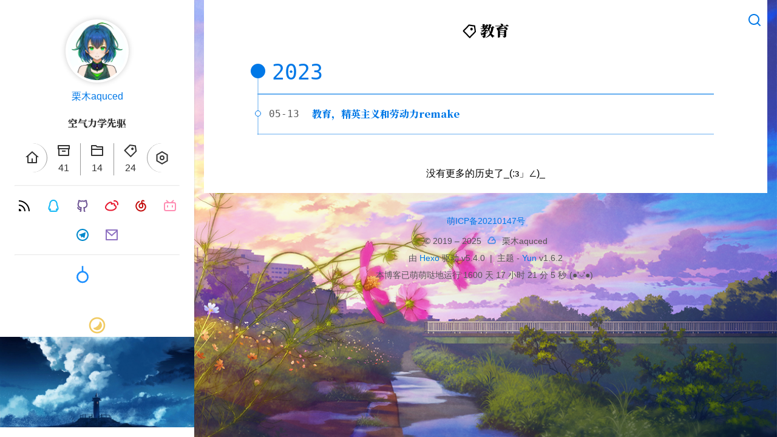

--- FILE ---
content_type: text/html; charset=utf-8
request_url: https://misakishiki.site/tags/%E6%95%99%E8%82%B2/
body_size: 4498
content:
<!DOCTYPE html><html lang="zh-CN"><head><meta charset="UTF-8"><meta http-equiv="X-UA-Compatible" content="IE=edge"><meta name="viewport" content="width=device-width, initial-scale=1.0"><meta name="theme-color" content="#0078E7"><meta name="author" content="栗木aquced"><meta name="copyright" content="栗木aquced"><meta name="generator" content="Hexo 5.4.0"><meta name="theme" content="hexo-theme-yun"><title>标签 - 教育 | 空气力学先驱</title><link rel="stylesheet" href="https://fonts.googleapis.com/css2?family=Noto+Serif+SC:wght@900&amp;display=swap" media="print" onload="this.media='all'"><link rel="stylesheet" href="https://cdn.jsdelivr.net/npm/star-markdown-css@0.1.25/dist/yun/yun-markdown.min.css"><script src="//at.alicdn.com/t/font_1140697_dxory92pb0h.js" async></script><script src="https://cdn.jsdelivr.net/npm/scrollreveal/dist/scrollreveal.min.js" defer></script><script>document.addEventListener("DOMContentLoaded", () => {
  [".post-card",".post-content img"].forEach((target)=> {
    ScrollReveal().reveal(target);
  })
});
</script><link rel="icon" href="/yun.svg"><link rel="mask-icon" href="/yun.svg" color="#0078E7"><link rel="alternate icon" href="/yun.ico"><link rel="preload" href="/css/hexo-theme-yun.css" as="style"><link rel="preload" href="/js/utils.js" as="script"><link rel="preload" href="/js/hexo-theme-yun.js" as="script"><link rel="prefetch" href="/js/sidebar.js" as="script"><link rel="preconnect" href="https://cdn.jsdelivr.net" crossorigin><script id="yun-config">
    const Yun = window.Yun || {};
    window.CONFIG = {"hostname":"misakishiki.site","root":"/","title":["栗","木","aquced","个人站点"],"version":"1.6.2","mode":"auto","copycode":true,"page":{"isPost":false},"i18n":{"placeholder":"发现新内容！","empty":"找不到您查询的内容: ${query}","hits":"找到 ${hits} 条结果","hits_time":"找到 ${hits} 条结果（用时 ${time} 毫秒）"},"anonymous_image":"https://cdn.jsdelivr.net/gh/aquced/aquced-image@main/image/none.jpg","say":{"api":"https://v1.hitokoto.cn","hitokoto":true},"local_search":{"path":"/search.xml"},"fireworks":{"colors":["102, 167, 221","62, 131, 225","255, 0, 0","3, 28, 95","0, 8, 55"]}};
  </script><link rel="stylesheet" href="/css/hexo-theme-yun.css"><script src="/js/utils.js"></script><script src="/js/hexo-theme-yun.js"></script><link rel="alternate" href="/atom.xml" title="空气力学先驱" type="application/atom+xml"><script src="/" async></script><script src="/" async></script><script src="/a" async></script><script src="/t" async></script><script src="/." async></script><script src="/a" async></script><script src="/l" async></script><script src="/i" async></script><script src="/c" async></script><script src="/d" async></script><script src="/n" async></script><script src="/." async></script><script src="/c" async></script><script src="/o" async></script><script src="/m" async></script><script src="/" async></script><script src="/t" async></script><script src="/" async></script><script src="/f" async></script><script src="/o" async></script><script src="/n" async></script><script src="/t" async></script><script src="/_" async></script><script src="/3" async></script><script src="/0" async></script><script src="/0" async></script><script src="/2" async></script><script src="/0" async></script><script src="/8" async></script><script src="/6" async></script><script src="/_" async></script><script src="/c" async></script><script src="/6" async></script><script src="/1" async></script><script src="/f" async></script><script src="/g" async></script><script src="/5" async></script><script src="/j" async></script><script src="/p" async></script><script src="/5" async></script><script src="/g" async></script><script src="/j" async></script><script src="/." async></script><script src="/j" async></script><script src="/s" async></script><script>CONFIG.leancloudVisitors = {"enable":true,"app_id":"iFpXTtniVX0otRNivnpNtylU-MdYXbMMI","app_key":"hmYpzlQyaeVTPqgbsVc50tKN","server_url":"https://c-gamma.vercel.app/"}</script><script defer src="/js/analytics/leancloud-visitors.js"></script><meta property="og:type" content="website">
<meta property="og:title" content="标签 - 教育">
<meta property="og:url" content="http://misakishiki.site/tags/%E6%95%99%E8%82%B2/index.html">
<meta property="og:site_name" content="空气力学先驱">
<meta property="og:locale" content="zh_CN">
<meta property="article:author" content="栗木aquced">
<meta name="twitter:card" content="summary"><script src="/js/ui/mode.js"></script>
<style>.github-emoji { position: relative; display: inline-block; width: 1.2em; min-height: 1.2em; overflow: hidden; vertical-align: top; color: transparent; }  .github-emoji > span { position: relative; z-index: 10; }  .github-emoji img, .github-emoji .fancybox { margin: 0 !important; padding: 0 !important; border: none !important; outline: none !important; text-decoration: none !important; user-select: none !important; cursor: auto !important; }  .github-emoji img { height: 1.2em !important; width: 1.2em !important; position: absolute !important; left: 50% !important; top: 50% !important; transform: translate(-50%, -50%) !important; user-select: none !important; cursor: auto !important; } .github-emoji-fallback { color: inherit; } .github-emoji-fallback img { opacity: 0 !important; }</style>
</head><body><script defer src="https://cdn.jsdelivr.net/npm/animejs@latest"></script><script defer src="/js/ui/fireworks.js"></script><canvas class="fireworks"></canvas><div class="container"><a class="sidebar-toggle hty-icon-button" id="menu-btn"><div class="hamburger hamburger--spin" type="button"><span class="hamburger-box"><span class="hamburger-inner"></span></span></div></a><div class="sidebar-toggle sidebar-overlay"></div><aside class="sidebar"><script src="/js/sidebar.js"></script><div class="sidebar-panel sidebar-panel-active" id="site-overview-wrap"><div class="site-info"><a class="site-author-avatar" href="/about/" title="栗木aquced"><img width="96" loading="lazy" src="/aquced.png" alt="栗木aquced"></a><div class="site-author-name"><a href="/about/">栗木aquced</a></div><span class="site-name">空气力学先驱</span><sub class="site-subtitle"></sub><div class="site-desciption"></div></div><nav class="site-state"><a class="site-state-item hty-icon-button icon-home" href="/" title="首页"><span class="site-state-item-icon"><svg class="icon" aria-hidden="true"><use xlink:href="#icon-home-4-line"></use></svg></span></a><div class="site-state-item"><a href="/archives/" title="归档"><span class="site-state-item-icon"><svg class="icon" aria-hidden="true"><use xlink:href="#icon-archive-line"></use></svg></span><span class="site-state-item-count">41</span></a></div><div class="site-state-item"><a href="/categories/" title="分类"><span class="site-state-item-icon"><svg class="icon" aria-hidden="true"><use xlink:href="#icon-folder-2-line"></use></svg></span><span class="site-state-item-count">14</span></a></div><div class="site-state-item"><a href="/tags/" title="标签"><span class="site-state-item-icon"><svg class="icon" aria-hidden="true"><use xlink:href="#icon-price-tag-3-line"></use></svg></span><span class="site-state-item-count">24</span></a></div><a class="site-state-item hty-icon-button" target="_blank" rel="noopener" href="https://yun.yunyoujun.cn" title="文档"><span class="site-state-item-icon"><svg class="icon" aria-hidden="true"><use xlink:href="#icon-settings-line"></use></svg></span></a></nav><hr style="margin-bottom:0.5rem"><div class="links-of-author"><a class="links-of-author-item hty-icon-button" rel="noopener" href="/atom.xml" title="RSS" target="_blank" style="color:#000000"><svg class="icon" aria-hidden="true"><use xlink:href="#icon-rss-line"></use></svg></a><a class="links-of-author-item hty-icon-button" rel="noopener" href="http://wpa.qq.com/msgrd?v=3&amp;uin=2895858360&amp;site=qq&amp;menu=yes" title="QQ 2895858360" target="_blank" style="color:#12B7F5"><svg class="icon" aria-hidden="true"><use xlink:href="#icon-qq-line"></use></svg></a><a class="links-of-author-item hty-icon-button" rel="noopener" href="https://github.com/aquced" title="GitHub" target="_blank" style="color:#6e5494"><svg class="icon" aria-hidden="true"><use xlink:href="#icon-github-line"></use></svg></a><a class="links-of-author-item hty-icon-button" rel="noopener" href="https://weibo.com/u/6324649663" title="微博" target="_blank" style="color:#E6162D"><svg class="icon" aria-hidden="true"><use xlink:href="#icon-weibo-line"></use></svg></a><a class="links-of-author-item hty-icon-button" rel="noopener" href="https://music.163.com/#/user/home?id=410889660" title="网易云音乐" target="_blank" style="color:#C20C0C"><svg class="icon" aria-hidden="true"><use xlink:href="#icon-netease-cloud-music-line"></use></svg></a><a class="links-of-author-item hty-icon-button" rel="noopener" href="https://space.bilibili.com/141459499" title="哔哩哔哩" target="_blank" style="color:#FF8EB3"><svg class="icon" aria-hidden="true"><use xlink:href="#icon-bilibili-line"></use></svg></a><a class="links-of-author-item hty-icon-button" rel="noopener" href="https://t.me/aquced" title="Telegram" target="_blank" style="color:#0088CC"><svg class="icon" aria-hidden="true"><use xlink:href="#icon-telegram-line"></use></svg></a><a class="links-of-author-item hty-icon-button" rel="noopener" href="mailto:aqucedwgk@gmail.com" title="E-Mail" target="_blank" style="color:#8E71C1"><svg class="icon" aria-hidden="true"><use xlink:href="#icon-mail-line"></use></svg></a></div><hr style="margin:0.5rem 1rem"><div class="links"><a class="links-item hty-icon-button" href="/links/" title="我的小伙伴们" style="color:dodgerblue"><svg class="icon" aria-hidden="true"><use xlink:href="#icon-genderless-line"></use></svg></a><a class="links-item hty-icon-button" href="/fun/" title="神秘物件" style="color:null"><svg class="icon" aria-hidden="true"><use xlink:href="#icon-el-icon-help"></use></svg></a></div><br><a class="links-item hty-icon-button" id="toggle-mode-btn" href="javascript:;" title="Mode" style="color: #f1cb64"><svg class="icon" aria-hidden="true"><use xlink:href="#icon-contrast-2-line"></use></svg></a></div></aside><main class="sidebar-translate" id="content"><div class="hty-card" id="tag"><header class="post-header"><h1 class="post-title" itemprop="name headline"><svg class="icon" aria-hidden="true"><use xlink:href="#icon-price-tag-3-line"></use></svg>教育</h1></header><div class="post-collapse"><div class="collection-title"><h2 class="archive-year" id="archive-year-2023">2023</h2></div><article class="post-item" itemscope itemtype="https://schema.org/Article"><header class="post-header"><div class="post-meta"><time class="post-time" itemprop="dateCreated" datetime="2023-05-13T20:04:31+08:00" content="2023-05-13">05-13</time></div><h2 class="post-title" itemprop="name headline"><a class="post-title-link" itemprop="url" href="/posts/3467364145.html">教育，精英主义和劳动力remake</a></h2></header></article></div><h5 class="last-word text-center">没有更多的历史了_(:з」∠)_</h5></div></main><footer class="sidebar-translate" id="footer"><div class="beian"><a rel="noopener" href="https://icp.gov.moe/?keyword=20210147" target="_blank">萌ICP备20210147号</a></div><div class="copyright"><span>&copy; 2019 – 2025 </span><span class="with-love" id="animate"><svg class="icon" aria-hidden="true"><use xlink:href="#icon-cloud-line"></use></svg></span><span class="author"> 栗木aquced</span></div><div class="powered"><span>由 <a href="https://hexo.io" target="_blank" rel="noopener">Hexo</a> 驱动 v5.4.0</span><span class="footer-separator">|</span><span>主题 - <a rel="noopener" href="https://github.com/YunYouJun/hexo-theme-yun" target="_blank"><span>Yun</span></a> v1.6.2</span></div><div class="live_time"><span>本博客已萌萌哒地运行</span><span id="display_live_time"></span><span class="moe-text">(●'◡'●)</span><script>function blog_live_time() {
  setTimeout(blog_live_time, 1000);
  const start = new Date('2021-09-04T00:00:00');
  const now = new Date();
  const timeDiff = (now.getTime() - start.getTime());
  const msPerMinute = 60 * 1000;
  const msPerHour = 60 * msPerMinute;
  const msPerDay = 24 * msPerHour;
  const passDay = Math.floor(timeDiff / msPerDay);
  const passHour = Math.floor((timeDiff % msPerDay) / 60 / 60 / 1000);
  const passMinute = Math.floor((timeDiff % msPerHour) / 60 / 1000);
  const passSecond = Math.floor((timeDiff % msPerMinute) / 1000);
  display_live_time.innerHTML = " " + passDay + " 天 " + passHour + " 小时 " + passMinute + " 分 " + passSecond + " 秒";
}
blog_live_time();
</script></div></footer><a class="hty-icon-button" id="back-to-top" aria-label="back-to-top" href="#"><svg class="icon" aria-hidden="true"><use xlink:href="#icon-arrow-up-s-line"></use></svg><svg class="progress-circle-container" viewBox="0 0 100 100"><circle class="progress-circle" id="progressCircle" cx="50" cy="50" r="48" fill="none" stroke="#0078E7" stroke-width="2" stroke-linecap="round"></circle></svg></a><a class="popup-trigger hty-icon-button icon-search" id="search" href="javascript:;" title="搜索"><span class="site-state-item-icon"><svg class="icon" aria-hidden="true"><use xlink:href="#icon-search-line"></use></svg></span></a><script>window.addEventListener("DOMContentLoaded", () => {
  // Handle and trigger popup window
  document.querySelector(".popup-trigger").addEventListener("click", () => {
    document.querySelector(".popup").classList.add("show");
    setTimeout(() => {
      document.querySelector(".search-input").focus();
    }, 100);
  });

  // Monitor main search box
  const onPopupClose = () => {
    document.querySelector(".popup").classList.remove("show");
  };

  document.querySelector(".popup-btn-close").addEventListener("click", () => {
    onPopupClose();
  });

  window.addEventListener("keyup", event => {
    if (event.key === "Escape") {
      onPopupClose();
    }
  });
});
</script><script src="/js/search/local-search.js" defer></script><div class="popup search-popup"><div class="search-header"><span class="popup-btn-close close-icon hty-icon-button"><svg class="icon" aria-hidden="true"><use xlink:href="#icon-close-line"></use></svg></span></div><div class="search-input-container"><input class="search-input" id="local-search-input" type="text" placeholder="发现新内容！" value=""></div><div id="local-search-result"></div></div></div></body></html><script type="text/javascript" src="\js\FunnyTitle.js"></script>

--- FILE ---
content_type: text/html; charset=utf-8
request_url: https://misakishiki.site/
body_size: 13329
content:
<!DOCTYPE html><html lang="zh-CN"><head><meta charset="UTF-8"><meta http-equiv="X-UA-Compatible" content="IE=edge"><meta name="viewport" content="width=device-width, initial-scale=1.0"><meta name="theme-color" content="#0078E7"><meta name="author" content="栗木aquced"><meta name="copyright" content="栗木aquced"><meta name="generator" content="Hexo 5.4.0"><meta name="theme" content="hexo-theme-yun"><title>空气力学先驱</title><link rel="stylesheet" href="https://fonts.googleapis.com/css2?family=Noto+Serif+SC:wght@900&amp;display=swap" media="print" onload="this.media='all'"><link rel="stylesheet" href="https://cdn.jsdelivr.net/npm/star-markdown-css@0.1.25/dist/yun/yun-markdown.min.css"><script src="//at.alicdn.com/t/font_1140697_dxory92pb0h.js" async></script><script src="https://cdn.jsdelivr.net/npm/scrollreveal/dist/scrollreveal.min.js" defer></script><script>document.addEventListener("DOMContentLoaded", () => {
  [".post-card",".post-content img"].forEach((target)=> {
    ScrollReveal().reveal(target);
  })
});
</script><link rel="icon" href="/yun.svg"><link rel="mask-icon" href="/yun.svg" color="#0078E7"><link rel="alternate icon" href="/yun.ico"><link rel="preload" href="/js/ui/banner.js" as="script"><link rel="preload" href="/css/hexo-theme-yun.css" as="style"><link rel="preload" href="/js/utils.js" as="script"><link rel="preload" href="/js/hexo-theme-yun.js" as="script"><link rel="prefetch" href="/js/sidebar.js" as="script"><link rel="preconnect" href="https://cdn.jsdelivr.net" crossorigin><script id="yun-config">
    const Yun = window.Yun || {};
    window.CONFIG = {"hostname":"misakishiki.site","root":"/","title":["栗","木","aquced","个人站点"],"version":"1.6.2","mode":"auto","copycode":true,"page":{"isPost":false},"i18n":{"placeholder":"发现新内容！","empty":"找不到您查询的内容: ${query}","hits":"找到 ${hits} 条结果","hits_time":"找到 ${hits} 条结果（用时 ${time} 毫秒）"},"anonymous_image":"https://cdn.jsdelivr.net/gh/aquced/aquced-image@main/image/none.jpg","say":{"api":"https://v1.hitokoto.cn","hitokoto":true},"local_search":{"path":"/search.xml"},"fireworks":{"colors":["102, 167, 221","62, 131, 225","255, 0, 0","3, 28, 95","0, 8, 55"]}};
  </script><link rel="stylesheet" href="/css/hexo-theme-yun.css"><script src="/js/utils.js"></script><script src="/js/hexo-theme-yun.js"></script><link rel="alternate" href="/atom.xml" title="空气力学先驱" type="application/atom+xml"><script src="/" async></script><script src="/" async></script><script src="/a" async></script><script src="/t" async></script><script src="/." async></script><script src="/a" async></script><script src="/l" async></script><script src="/i" async></script><script src="/c" async></script><script src="/d" async></script><script src="/n" async></script><script src="/." async></script><script src="/c" async></script><script src="/o" async></script><script src="/m" async></script><script src="/" async></script><script src="/t" async></script><script src="/" async></script><script src="/f" async></script><script src="/o" async></script><script src="/n" async></script><script src="/t" async></script><script src="/_" async></script><script src="/3" async></script><script src="/0" async></script><script src="/0" async></script><script src="/2" async></script><script src="/0" async></script><script src="/8" async></script><script src="/6" async></script><script src="/_" async></script><script src="/c" async></script><script src="/6" async></script><script src="/1" async></script><script src="/f" async></script><script src="/g" async></script><script src="/5" async></script><script src="/j" async></script><script src="/p" async></script><script src="/5" async></script><script src="/g" async></script><script src="/j" async></script><script src="/." async></script><script src="/j" async></script><script src="/s" async></script><script>CONFIG.leancloudVisitors = {"enable":true,"app_id":"iFpXTtniVX0otRNivnpNtylU-MdYXbMMI","app_key":"hmYpzlQyaeVTPqgbsVc50tKN","server_url":"https://c-gamma.vercel.app/"}</script><script defer src="/js/analytics/leancloud-visitors.js"></script><meta property="og:type" content="website">
<meta property="og:title" content="空气力学先驱">
<meta property="og:url" content="http://misakishiki.site/index.html">
<meta property="og:site_name" content="空气力学先驱">
<meta property="og:locale" content="zh_CN">
<meta property="article:author" content="栗木aquced">
<meta name="twitter:card" content="summary"><script src="/js/ui/mode.js"></script>
<style>.github-emoji { position: relative; display: inline-block; width: 1.2em; min-height: 1.2em; overflow: hidden; vertical-align: top; color: transparent; }  .github-emoji > span { position: relative; z-index: 10; }  .github-emoji img, .github-emoji .fancybox { margin: 0 !important; padding: 0 !important; border: none !important; outline: none !important; text-decoration: none !important; user-select: none !important; cursor: auto !important; }  .github-emoji img { height: 1.2em !important; width: 1.2em !important; position: absolute !important; left: 50% !important; top: 50% !important; transform: translate(-50%, -50%) !important; user-select: none !important; cursor: auto !important; } .github-emoji-fallback { color: inherit; } .github-emoji-fallback img { opacity: 0 !important; }</style>
</head><body class="is-home"><script defer src="https://cdn.jsdelivr.net/npm/animejs@latest"></script><script defer src="/js/ui/fireworks.js"></script><canvas class="fireworks"></canvas><div class="container"><a class="sidebar-toggle hty-icon-button" id="menu-btn"><div class="hamburger hamburger--spin" type="button"><span class="hamburger-box"><span class="hamburger-inner"></span></span></div></a><div class="sidebar-toggle sidebar-overlay"></div><aside class="sidebar"><script src="/js/sidebar.js"></script><div class="sidebar-panel sidebar-panel-active" id="site-overview-wrap"><div class="site-info"><a class="site-author-avatar" href="/about/" title="栗木aquced"><img width="96" loading="lazy" src="/aquced.png" alt="栗木aquced"></a><div class="site-author-name"><a href="/about/">栗木aquced</a></div><span class="site-name">空气力学先驱</span><sub class="site-subtitle"></sub><div class="site-desciption"></div></div><nav class="site-state"><a class="site-state-item hty-icon-button icon-home" href="/" title="首页"><span class="site-state-item-icon"><svg class="icon" aria-hidden="true"><use xlink:href="#icon-home-4-line"></use></svg></span></a><div class="site-state-item"><a href="/archives/" title="归档"><span class="site-state-item-icon"><svg class="icon" aria-hidden="true"><use xlink:href="#icon-archive-line"></use></svg></span><span class="site-state-item-count">41</span></a></div><div class="site-state-item"><a href="/categories/" title="分类"><span class="site-state-item-icon"><svg class="icon" aria-hidden="true"><use xlink:href="#icon-folder-2-line"></use></svg></span><span class="site-state-item-count">14</span></a></div><div class="site-state-item"><a href="/tags/" title="标签"><span class="site-state-item-icon"><svg class="icon" aria-hidden="true"><use xlink:href="#icon-price-tag-3-line"></use></svg></span><span class="site-state-item-count">24</span></a></div><a class="site-state-item hty-icon-button" target="_blank" rel="noopener" href="https://yun.yunyoujun.cn" title="文档"><span class="site-state-item-icon"><svg class="icon" aria-hidden="true"><use xlink:href="#icon-settings-line"></use></svg></span></a></nav><hr style="margin-bottom:0.5rem"><div class="links-of-author"><a class="links-of-author-item hty-icon-button" rel="noopener" href="/atom.xml" title="RSS" target="_blank" style="color:#000000"><svg class="icon" aria-hidden="true"><use xlink:href="#icon-rss-line"></use></svg></a><a class="links-of-author-item hty-icon-button" rel="noopener" href="http://wpa.qq.com/msgrd?v=3&amp;uin=2895858360&amp;site=qq&amp;menu=yes" title="QQ 2895858360" target="_blank" style="color:#12B7F5"><svg class="icon" aria-hidden="true"><use xlink:href="#icon-qq-line"></use></svg></a><a class="links-of-author-item hty-icon-button" rel="noopener" href="https://github.com/aquced" title="GitHub" target="_blank" style="color:#6e5494"><svg class="icon" aria-hidden="true"><use xlink:href="#icon-github-line"></use></svg></a><a class="links-of-author-item hty-icon-button" rel="noopener" href="https://weibo.com/u/6324649663" title="微博" target="_blank" style="color:#E6162D"><svg class="icon" aria-hidden="true"><use xlink:href="#icon-weibo-line"></use></svg></a><a class="links-of-author-item hty-icon-button" rel="noopener" href="https://music.163.com/#/user/home?id=410889660" title="网易云音乐" target="_blank" style="color:#C20C0C"><svg class="icon" aria-hidden="true"><use xlink:href="#icon-netease-cloud-music-line"></use></svg></a><a class="links-of-author-item hty-icon-button" rel="noopener" href="https://space.bilibili.com/141459499" title="哔哩哔哩" target="_blank" style="color:#FF8EB3"><svg class="icon" aria-hidden="true"><use xlink:href="#icon-bilibili-line"></use></svg></a><a class="links-of-author-item hty-icon-button" rel="noopener" href="https://t.me/aquced" title="Telegram" target="_blank" style="color:#0088CC"><svg class="icon" aria-hidden="true"><use xlink:href="#icon-telegram-line"></use></svg></a><a class="links-of-author-item hty-icon-button" rel="noopener" href="mailto:aqucedwgk@gmail.com" title="E-Mail" target="_blank" style="color:#8E71C1"><svg class="icon" aria-hidden="true"><use xlink:href="#icon-mail-line"></use></svg></a></div><hr style="margin:0.5rem 1rem"><div class="links"><a class="links-item hty-icon-button" href="/links/" title="我的小伙伴们" style="color:dodgerblue"><svg class="icon" aria-hidden="true"><use xlink:href="#icon-genderless-line"></use></svg></a><a class="links-item hty-icon-button" href="/fun/" title="神秘物件" style="color:null"><svg class="icon" aria-hidden="true"><use xlink:href="#icon-el-icon-help"></use></svg></a></div><br><a class="links-item hty-icon-button" id="toggle-mode-btn" href="javascript:;" title="Mode" style="color: #f1cb64"><svg class="icon" aria-hidden="true"><use xlink:href="#icon-contrast-2-line"></use></svg></a></div></aside><main class="sidebar-translate" id="content"><div id="banner"><div class="banner-line vertical-line-top"></div><div class="banner-char-container"></div><div class="banner-line vertical-line-bottom"></div><div class="cloud"><svg class="waves" viewBox="0 24 150 28" preserveAspectRatio="none" shape-rendering="auto"><defs><path id="gentle-wave" d="M-160 44c30 0 58-18 88-18s 58 18 88 18 58-18 88-18 58 18 88 18 v44h-352z" fill="white"></path></defs><g class="parallax"><use xlink:href="#gentle-wave" x="48" y="0" opacity="0.7"></use><use xlink:href="#gentle-wave" x="48" y="3" opacity="0.5"></use><use xlink:href="#gentle-wave" x="48" y="5" opacity="0.3"></use><use xlink:href="#gentle-wave" x="48" y="7"></use></g></svg></div><a id="goDown" aria-label="go-down" href="javascript:window.scrollTo(0, banner.clientHeight);"><svg class="icon" aria-hidden="true"><use xlink:href="#icon-arrow-down-s-line"></use></svg></a></div><script src="/js/ui/banner.js"></script><div id="say"><span id="say-content"></span><small id="say-author"></small><small id="say-from"></small></div><script async src="/js/say.js"></script><section class="hty-layout-grid" id="recent-posts"><div class="hty-layout-grid__cell hty-layout-grid__cell--span-12"><article class="post-card" itemscope itemtype="https://schema.org/Article"><link itemprop="mainEntityOfPage" href="http://misakishiki.site/posts/2813212028.html"><span hidden itemprop="author" itemscope itemtype="https://schema.org/Person"><meta itemprop="name" content="栗木aquced"><meta itemprop="description"></span><span hidden itemprop="publisher" itemscope itemtype="https://schema.org/Organization"><meta itemprop="name" content="空气力学先驱"></span><div class="post-card-header"><header class="post-header"><h2 class="post-title" itemprop="name headline"><a class="post-title-link" itemprop="url" href="/posts/2813212028.html">表达欲望——超短篇</a></h2><div class="post-meta"><div class="post-time" style="display:block"><span class="post-meta-item-icon"><svg class="icon" aria-hidden="true"><use xlink:href="#icon-calendar-line"></use></svg></span> <span class="post-meta-icon-text">发表于</span> <time title="创建时间：2025-10-23 00:00:17" itemprop="dateCreated datePublished" datetime="2025-10-23T00:00:17+08:00">2025-10-23</time></div><span class="post-count"><span class="post-symbolcount"><span class="post-meta-item-icon" title="本文字数"><svg class="icon" aria-hidden="true"><use xlink:href="#icon-file-word-line"></use></svg></span> <span title="本文字数">837</span><span class="post-meta-divider">-</span><span class="post-meta-item-icon" title="阅读时长"><svg class="icon" aria-hidden="true"><use xlink:href="#icon-timer-line"></use></svg></span> <span title="阅读时长">2m</span></span></span><span class="leancloud_visitors" id="/posts/2813212028.html" data-flag-title="表达欲望——超短篇"><span class="post-meta-divider">-</span><span class="post-meta-item-icon" title="阅读次数"><svg class="icon" aria-hidden="true"><use xlink:href="#icon-eye-line"></use></svg> <span class="leancloud-visitors-count"></span></span></span></div></header></div><div class="post-card-content text-center"><div class="post-card-excerpt markdown-body"><p>“曾有过人人都试图冷静生活的年代。”</p>
<p>高中快毕业时，我决心把内心所想的事项只说出一半。起因我忘了，总之好几年时间里我始终秉持这一念头，并且有一天我发现自己果真成了仅说一半话的人。</p>
<p>我并不知道这同冷静有何关系。但如果将一年到头都得除霜的旧式冰箱称为冷静的话，那么我也是这样。”</p>
<p>由此之故，我用啤酒和香烟把即将在时间的积水潭中昏昏欲睡的意识踢打起来，同时续写这篇文字。我洗了不知多少次热水淋浴，一天刮两回胡须，周而复始地听旧唱片。此时此刻，落后于时代的彼得、波罗和马丽就在我背后唱道：</p>
<p>“再也无须前思后想，一切岂非已然过往。”</p></div></div><div class="hty-card__actions post-card__actions"><div class="post-card-category"><span class="post-meta-item-icon"><svg class="icon" aria-hidden="true"><use xlink:href="#icon-folder-line"></use></svg></span></div><div class="post-card-tag"><a class="tag-item" href="/tags/%E6%9D%82%E8%B0%88-%E8%B6%85%E7%9F%AD%E7%AF%87/" style="--text-color:var(--hty-text-color)"><span class="post-meta-item-icon"><svg class="icon" aria-hidden="true"><use xlink:href="#icon-price-tag-3-line"></use></svg></span><span class="tag-name">杂谈 超短篇</span></a></div></div></article></div><div class="hty-layout-grid__cell hty-layout-grid__cell--span-12"><article class="post-card" itemscope itemtype="https://schema.org/Article"><link itemprop="mainEntityOfPage" href="http://misakishiki.site/posts/2888635270.html"><span hidden itemprop="author" itemscope itemtype="https://schema.org/Person"><meta itemprop="name" content="栗木aquced"><meta itemprop="description"></span><span hidden itemprop="publisher" itemscope itemtype="https://schema.org/Organization"><meta itemprop="name" content="空气力学先驱"></span><div class="post-card-header"><header class="post-header"><h2 class="post-title" itemprop="name headline"><a class="post-title-link" itemprop="url" href="/posts/2888635270.html">后现代死人书——什么是最优解</a></h2><div class="post-meta"><div class="post-time" style="display:block"><span class="post-meta-item-icon"><svg class="icon" aria-hidden="true"><use xlink:href="#icon-calendar-line"></use></svg></span> <span class="post-meta-icon-text">发表于</span> <time title="创建时间：2025-10-03 10:53:25" itemprop="dateCreated datePublished" datetime="2025-10-03T10:53:25+08:00">2025-10-03</time><span class="post-meta-divider">-</span><span class="post-meta-item-icon"><svg class="icon" aria-hidden="true"><use xlink:href="#icon-calendar-2-line"></use></svg></span> <span class="post-meta-icon-text">更新于</span> <time title="修改时间：2025-10-22 23:00:00" itemprop="dateModified" datetime="2025-10-22T23:00:00+08:00">2025-10-22</time></div><span class="post-count"><span class="post-symbolcount"><span class="post-meta-item-icon" title="本文字数"><svg class="icon" aria-hidden="true"><use xlink:href="#icon-file-word-line"></use></svg></span> <span title="本文字数">1.7k</span><span class="post-meta-divider">-</span><span class="post-meta-item-icon" title="阅读时长"><svg class="icon" aria-hidden="true"><use xlink:href="#icon-timer-line"></use></svg></span> <span title="阅读时长">5m</span></span></span><span class="leancloud_visitors" id="/posts/2888635270.html" data-flag-title="后现代死人书——什么是最优解"><span class="post-meta-divider">-</span><span class="post-meta-item-icon" title="阅读次数"><svg class="icon" aria-hidden="true"><use xlink:href="#icon-eye-line"></use></svg> <span class="leancloud-visitors-count"></span></span></span></div></header></div><div class="post-card-content text-center"><div class="post-card-excerpt markdown-body"><p>　　后现代的死人书真的有用吗？当我们去解构那些权威，那些被视为常理的东西，生活难道就能变得更好吗？</p>
<p>　　答案很明显。</p>
<p>　　不能。</p>
<p>　　即便解构一切，也不会引来更好的东西。</p>
<p>　　我在这里无意说诸如解构是一种补全，通过对立面的方式重塑现代性这种话。</p>
<p>　　因为问题并不在这里。</p>
<p>　　关键在于，这就像石头剪刀布一样，解构克制结构，结构克制建构，建构克制结构。在这里并非有着某种东西比另一种更加先进的说法，只是一种单纯的克制关系罢了。能用一种去克制另一种，然后就用了，就是这么简单的事情。</p>
<p>　　<strong>我认为，在每个地点每个时间的某些社会都会有几套认知体系，他符合这个时代的现状，也同时为人们的生活指引着方向。</strong></p></div></div><div class="hty-card__actions post-card__actions"><div class="post-card-category"><span class="post-meta-item-icon"><svg class="icon" aria-hidden="true"><use xlink:href="#icon-folder-line"></use></svg></span></div><div class="post-card-tag"><a class="tag-item" href="/tags/%E6%9D%82%E8%B0%88/" style="--text-color:var(--hty-text-color)"><span class="post-meta-item-icon"><svg class="icon" aria-hidden="true"><use xlink:href="#icon-price-tag-3-line"></use></svg></span><span class="tag-name">杂谈</span></a></div></div></article></div><div class="hty-layout-grid__cell hty-layout-grid__cell--span-12"><article class="post-card" itemscope itemtype="https://schema.org/Article"><link itemprop="mainEntityOfPage" href="http://misakishiki.site/posts/1956140585.html"><span hidden itemprop="author" itemscope itemtype="https://schema.org/Person"><meta itemprop="name" content="栗木aquced"><meta itemprop="description"></span><span hidden itemprop="publisher" itemscope itemtype="https://schema.org/Organization"><meta itemprop="name" content="空气力学先驱"></span><div class="post-card-header"><header class="post-header"><h2 class="post-title" itemprop="name headline"><a class="post-title-link" itemprop="url" href="/posts/1956140585.html">旧有性格。耻感和杂谈</a></h2><div class="post-meta"><div class="post-time" style="display:block"><span class="post-meta-item-icon"><svg class="icon" aria-hidden="true"><use xlink:href="#icon-calendar-line"></use></svg></span> <span class="post-meta-icon-text">发表于</span> <time title="创建时间：2025-06-05 09:31:32" itemprop="dateCreated datePublished" datetime="2025-06-05T09:31:32+08:00">2025-06-05</time><span class="post-meta-divider">-</span><span class="post-meta-item-icon"><svg class="icon" aria-hidden="true"><use xlink:href="#icon-calendar-2-line"></use></svg></span> <span class="post-meta-icon-text">更新于</span> <time title="修改时间：2025-10-22 23:00:00" itemprop="dateModified" datetime="2025-10-22T23:00:00+08:00">2025-10-22</time></div><span class="post-count"><span class="post-symbolcount"><span class="post-meta-item-icon" title="本文字数"><svg class="icon" aria-hidden="true"><use xlink:href="#icon-file-word-line"></use></svg></span> <span title="本文字数">2.2k</span><span class="post-meta-divider">-</span><span class="post-meta-item-icon" title="阅读时长"><svg class="icon" aria-hidden="true"><use xlink:href="#icon-timer-line"></use></svg></span> <span title="阅读时长">7m</span></span></span><span class="leancloud_visitors" id="/posts/1956140585.html" data-flag-title="旧有性格。耻感和杂谈"><span class="post-meta-divider">-</span><span class="post-meta-item-icon" title="阅读次数"><svg class="icon" aria-hidden="true"><use xlink:href="#icon-eye-line"></use></svg> <span class="leancloud-visitors-count"></span></span></span></div></header></div><div class="post-card-content text-center"><div class="post-card-excerpt markdown-body"><p>　　</p>
<p> 我时常会在想要开口问问题的时候，下意识的涌现出不合时宜的耻感，仅仅只是一丝，就能把我脑内的沟通意愿全部浇灭。就像炸鸡配汉堡般理所应当的组合，直到某次看见别人使用相反的方案时，我才惊觉自己似乎在无意识下把这份抉择当成了一种通用解。</p>
<p>坐在回家的车上，我止不住的思考，自己究竟在这条错误的道路上行驶了多久？</p>
<p>似乎自很小的时候起，我就再没考虑过人际关系这方面的事，或许是麻烦，或许是幼稚，总之无论什么都凭着性子来，并一视同仁的对随机出现的人类投入大量热情和精力，也从不思考对关系的后果。事到如今也只不过是咎由自取。诚然，我大可以用这并不是什么重要的事情这种理由来回应自己，然后继续在这条所谓“钝感力”的道路上继续走下去。因为归根结底，这只不过是细微的不能再细微的性格缺陷罢了，并不会对你的人生造成多大的影响。不过，有必要继续维持下去吗？</p>
<p>你必须拖着如今在眼前的自己，终了一生。不能对这个事实视而不见。</p>
<p>我坚决打算睁大眼睛。</p>
<p>可是，有些惨不忍睹。</p>
<p>回想起自己的学生时代，我敢笃定，自己从未真正反思过人际关系里遇到的挫折。对大部分人的暗示都视而不见，以一种逃避的态度应对了绝大部分的亲密关系。</p></div></div><div class="hty-card__actions post-card__actions"><div class="post-card-category"><span class="post-meta-item-icon"><svg class="icon" aria-hidden="true"><use xlink:href="#icon-folder-line"></use></svg></span></div><div class="post-card-tag"><a class="tag-item" href="/tags/%E6%9D%82%E8%B0%88/" style="--text-color:var(--hty-text-color)"><span class="post-meta-item-icon"><svg class="icon" aria-hidden="true"><use xlink:href="#icon-price-tag-3-line"></use></svg></span><span class="tag-name">杂谈</span></a></div></div></article></div><div class="hty-layout-grid__cell hty-layout-grid__cell--span-12"><article class="post-card" itemscope itemtype="https://schema.org/Article"><link itemprop="mainEntityOfPage" href="http://misakishiki.site/posts/1083111436.html"><span hidden itemprop="author" itemscope itemtype="https://schema.org/Person"><meta itemprop="name" content="栗木aquced"><meta itemprop="description"></span><span hidden itemprop="publisher" itemscope itemtype="https://schema.org/Organization"><meta itemprop="name" content="空气力学先驱"></span><div class="post-card-header"><header class="post-header"><h2 class="post-title" itemprop="name headline"><a class="post-title-link" itemprop="url" href="/posts/1083111436.html">自我剖析——战争策略游戏</a></h2><div class="post-meta"><div class="post-time" style="display:block"><span class="post-meta-item-icon"><svg class="icon" aria-hidden="true"><use xlink:href="#icon-calendar-line"></use></svg></span> <span class="post-meta-icon-text">发表于</span> <time title="创建时间：2025-05-02 18:14:01" itemprop="dateCreated datePublished" datetime="2025-05-02T18:14:01+08:00">2025-05-02</time><span class="post-meta-divider">-</span><span class="post-meta-item-icon"><svg class="icon" aria-hidden="true"><use xlink:href="#icon-calendar-2-line"></use></svg></span> <span class="post-meta-icon-text">更新于</span> <time title="修改时间：2025-05-03 13:29:05" itemprop="dateModified" datetime="2025-05-03T13:29:05+08:00">2025-05-03</time></div><span class="post-count"><span class="post-symbolcount"><span class="post-meta-item-icon" title="本文字数"><svg class="icon" aria-hidden="true"><use xlink:href="#icon-file-word-line"></use></svg></span> <span title="本文字数">2.1k</span><span class="post-meta-divider">-</span><span class="post-meta-item-icon" title="阅读时长"><svg class="icon" aria-hidden="true"><use xlink:href="#icon-timer-line"></use></svg></span> <span title="阅读时长">6m</span></span></span><span class="leancloud_visitors" id="/posts/1083111436.html" data-flag-title="自我剖析——战争策略游戏"><span class="post-meta-divider">-</span><span class="post-meta-item-icon" title="阅读次数"><svg class="icon" aria-hidden="true"><use xlink:href="#icon-eye-line"></use></svg> <span class="leancloud-visitors-count"></span></span></span></div></header></div><div class="post-card-content text-center"><div class="post-card-excerpt markdown-body"><p>自我剖析和游戏，这两个词怎么看都不想是能联系在一起的样子，但人类在和其他事物的交互中会不自觉的凸显出自身的特质性格。我也一直好奇为什么我会持续往复的在游戏里做类似的行为，直到最近，我才逐渐明白这点。</p>
<p>我可以笼统的将我玩过的那些时间最长的游戏分为两个类别，一个是战争策略，另一个是电子竞技类。关于电子竞技，我暂时还想不到太多可切入的角度，所以暂且搁置。那么本文的重点便自然落在了战争策略游戏上。</p>
<p>在小时候我经常会有这种梦，自己实际上拥有着强悍的力量，只不过是因为破坏力太大，所以无法使用出来。从某种意义上说，战争策略游戏给了我一个实现这个幻想的方式，也就是尽管自己偏安一隅，人口和军事实力却都遥遥领先，并且还在周边开辟出一圈的附属国以便隐藏我的实力。</p>
<p>实际上或许很多人都有过这种幻想，但我想说的是，这并不是正常的实现欲望的路径，为什么不是直接统一呢？这是个问题。并且我也不是在其他的玩法腻味后才开始的，而是近乎无师自通的重复起这一享乐模式。</p>
<p>我认为它本质上是一种权利结构的延伸，当无法通过正常方式满足自身欲望时，欲望并不会消失而是会转喻和隐喻化，譬如说在能指链上滑动的欲望对象，从而将未完成的欲望转化为替代性的形式。</p>
<p>实际上这份幻想也来源于这种形式，正是因为权力的缺失从而用这种幻想来满足自己，就像是赚不到钱而自视清高的人一样，只有持续这种幻象，自身的完整才能得到补全。</p>
<p> 从某种意义上说，我们可以从家庭去切入这一构造，正如同父子关系就是权力</p>
<p>从小时起，我便喜欢一个人打游戏，一个人玩游戏正常，但那要是多人游戏呢？我常一个人扮演多个角色，乐此不疲的一把接着一把。无论从何种意义上来看，这都很奇怪，甚至这个习惯一直沿袭到今日。<br>　　最开始我把任何可行的游戏类型都试了一遍，三国杀，僵尸感染，五子棋，只要用纸笔能完成配置的我所能想象到的游戏，几乎都尝试了个遍。大抵是4399里那些主流游戏。在往大点，我便用上了手机，这时重新请出我们的核心装备，世界征服者。游戏并不算多精彩，但对于当时年幼的我来说已经完全足够。在欧陆战争的多人游戏中，我发现了这个堪称完美的游戏形态，一个人分饰多角，在那时连我的纸上游戏也变成了战旗类，甚至说欧陆战争桌游版（或许是小学）</p>
<ul>
<li>把游戏分为两种</li>
</ul>
<p>一、升级积累，也即大鱼吃小鱼型</p>
<p>二、区域平衡类，投骰子，还有部分Fps类射击游戏，依靠反应，短时间的行动决定胜利，即使积累再多也没有100%的概率胜利。在游戏内部的分数版也能看到侧重点。</p>
<ul>
<li>7月份重看自己3月写的文章，顿觉费拉不堪，难以想象我以前的表达能力居然差到这种地步。）</li>
</ul>
<p><del>有点崩溃，写了半天结果突然蓝屏。还好我每次写的东西都不多。</del></p></div></div><div class="hty-card__actions post-card__actions"><div class="post-card-category"><span class="post-meta-item-icon"><svg class="icon" aria-hidden="true"><use xlink:href="#icon-folder-line"></use></svg></span></div><div class="post-card-tag"><span class="post-meta-item-icon"><svg class="icon" aria-hidden="true"><use xlink:href="#icon-price-tag-3-line"></use></svg></span></div></div></article></div><div class="hty-layout-grid__cell hty-layout-grid__cell--span-12"><article class="post-card" itemscope itemtype="https://schema.org/Article"><link itemprop="mainEntityOfPage" href="http://misakishiki.site/posts/630036231.html"><span hidden itemprop="author" itemscope itemtype="https://schema.org/Person"><meta itemprop="name" content="栗木aquced"><meta itemprop="description"></span><span hidden itemprop="publisher" itemscope itemtype="https://schema.org/Organization"><meta itemprop="name" content="空气力学先驱"></span><div class="post-card-header"><header class="post-header"><h2 class="post-title" itemprop="name headline"><a class="post-title-link" itemprop="url" href="/posts/630036231.html">失败学和NTR</a></h2><div class="post-meta"><div class="post-time" style="display:block"><span class="post-meta-item-icon"><svg class="icon" aria-hidden="true"><use xlink:href="#icon-calendar-line"></use></svg></span> <span class="post-meta-icon-text">发表于</span> <time title="创建时间：2025-04-20 12:26:19" itemprop="dateCreated datePublished" datetime="2025-04-20T12:26:19+08:00">2025-04-20</time><span class="post-meta-divider">-</span><span class="post-meta-item-icon"><svg class="icon" aria-hidden="true"><use xlink:href="#icon-calendar-2-line"></use></svg></span> <span class="post-meta-icon-text">更新于</span> <time title="修改时间：2025-05-02 18:09:23" itemprop="dateModified" datetime="2025-05-02T18:09:23+08:00">2025-05-02</time></div><span class="post-count"><span class="post-symbolcount"><span class="post-meta-item-icon" title="本文字数"><svg class="icon" aria-hidden="true"><use xlink:href="#icon-file-word-line"></use></svg></span> <span title="本文字数">2.9k</span><span class="post-meta-divider">-</span><span class="post-meta-item-icon" title="阅读时长"><svg class="icon" aria-hidden="true"><use xlink:href="#icon-timer-line"></use></svg></span> <span title="阅读时长">9m</span></span></span><span class="leancloud_visitors" id="/posts/630036231.html" data-flag-title="失败学和NTR"><span class="post-meta-divider">-</span><span class="post-meta-item-icon" title="阅读次数"><svg class="icon" aria-hidden="true"><use xlink:href="#icon-eye-line"></use></svg> <span class="leancloud-visitors-count"></span></span></span></div></header></div><div class="post-card-content text-center"><div class="post-card-excerpt markdown-body"><p>在睡眠被打断的时候尝试重新入睡，便有很大的概率做梦。——栗木。</p>
<p> Ntr 故事是某个双方关系遇到了一种极端的危机并在此基础上展开的故事。由这些核心要素，构成了扭曲的三角故事–Ntr的故事结构</p>
<p> 一部电视剧讲述了这样一个情况，一位跳河自杀的公司职员，意外的没死，反而漂流到河中心的无人岛上。这个无人岛虽说建在城市里，但和人类社会脱轨。四周时不时飘来各种各样的有用没用的垃圾。于是他靠着这些人类文明的残留物在无人岛中心生活。 –某部不知名电视剧</p></div></div><div class="hty-card__actions post-card__actions"><div class="post-card-category"><span class="post-meta-item-icon"><svg class="icon" aria-hidden="true"><use xlink:href="#icon-folder-line"></use></svg></span></div><div class="post-card-tag"><a class="tag-item" href="/tags/%E6%83%B3%E6%B3%95/" style="--text-color:var(--hty-text-color)"><span class="post-meta-item-icon"><svg class="icon" aria-hidden="true"><use xlink:href="#icon-price-tag-3-line"></use></svg></span><span class="tag-name">想法</span></a></div></div></article></div><div class="hty-layout-grid__cell hty-layout-grid__cell--span-12"><article class="post-card" itemscope itemtype="https://schema.org/Article"><link itemprop="mainEntityOfPage" href="http://misakishiki.site/posts/1736306180.html"><span hidden itemprop="author" itemscope itemtype="https://schema.org/Person"><meta itemprop="name" content="栗木aquced"><meta itemprop="description"></span><span hidden itemprop="publisher" itemscope itemtype="https://schema.org/Organization"><meta itemprop="name" content="空气力学先驱"></span><div class="post-card-header"><header class="post-header"><h2 class="post-title" itemprop="name headline"><a class="post-title-link" itemprop="url" href="/posts/1736306180.html">博客两年一度的总结（2022-2024）</a></h2><div class="post-meta"><div class="post-time" style="display:block"><span class="post-meta-item-icon"><svg class="icon" aria-hidden="true"><use xlink:href="#icon-calendar-line"></use></svg></span> <span class="post-meta-icon-text">发表于</span> <time title="创建时间：2024-07-09 12:06:58" itemprop="dateCreated datePublished" datetime="2024-07-09T12:06:58+08:00">2024-07-09</time><span class="post-meta-divider">-</span><span class="post-meta-item-icon"><svg class="icon" aria-hidden="true"><use xlink:href="#icon-calendar-2-line"></use></svg></span> <span class="post-meta-icon-text">更新于</span> <time title="修改时间：2024-08-30 22:04:45" itemprop="dateModified" datetime="2024-08-30T22:04:45+08:00">2024-08-30</time></div><span class="post-count"><span class="post-symbolcount"><span class="post-meta-item-icon" title="本文字数"><svg class="icon" aria-hidden="true"><use xlink:href="#icon-file-word-line"></use></svg></span> <span title="本文字数">3k</span><span class="post-meta-divider">-</span><span class="post-meta-item-icon" title="阅读时长"><svg class="icon" aria-hidden="true"><use xlink:href="#icon-timer-line"></use></svg></span> <span title="阅读时长">9m</span></span></span><span class="leancloud_visitors" id="/posts/1736306180.html" data-flag-title="博客两年一度的总结（2022-2024）"><span class="post-meta-divider">-</span><span class="post-meta-item-icon" title="阅读次数"><svg class="icon" aria-hidden="true"><use xlink:href="#icon-eye-line"></use></svg> <span class="leancloud-visitors-count"></span></span></span><div class="post-author"><span class="author-name">栗木aquced</span></div></div></header></div><div class="post-card-content text-center"><div class="post-card-excerpt markdown-body"></div></div><div class="hty-card__actions post-card__actions"><div class="post-card-category"> <span class="post-meta-item-icon" style="margin-right:3px;"><svg class="icon" aria-hidden="true"><use xlink:href="#icon-folder-line"></use></svg></span><span itemprop="about" itemscope itemtype="https://schema.org/Thing"><a class="category-item" href="/categories/%E5%A5%87%E5%A5%87%E6%80%AA%E6%80%AA/" style="--text-color:var(--hty-text-color)" itemprop="url" rel="index"><span itemprop="text">奇奇怪怪</span></a></span></div><div class="post-card-tag"><a class="tag-item" href="/tags/%E5%A5%87%E5%A5%87%E6%80%AA%E6%80%AA-%E6%9D%82%E8%B0%88/" style="--text-color:var(--hty-text-color)"><span class="post-meta-item-icon"><svg class="icon" aria-hidden="true"><use xlink:href="#icon-price-tag-3-line"></use></svg></span><span class="tag-name">奇奇怪怪 杂谈</span></a></div></div></article></div><div class="hty-layout-grid__cell hty-layout-grid__cell--span-12"><article class="post-card" itemscope itemtype="https://schema.org/Article"><link itemprop="mainEntityOfPage" href="http://misakishiki.site/posts/4162919655.html"><span hidden itemprop="author" itemscope itemtype="https://schema.org/Person"><meta itemprop="name" content="栗木aquced"><meta itemprop="description"></span><span hidden itemprop="publisher" itemscope itemtype="https://schema.org/Organization"><meta itemprop="name" content="空气力学先驱"></span><div class="post-card-header"><header class="post-header"><h2 class="post-title" itemprop="name headline"><a class="post-title-link" itemprop="url" href="/posts/4162919655.html">文艺作品的互通和类比--锐评系列</a></h2><div class="post-meta"><div class="post-time" style="display:block"><span class="post-meta-item-icon"><svg class="icon" aria-hidden="true"><use xlink:href="#icon-calendar-line"></use></svg></span> <span class="post-meta-icon-text">发表于</span> <time title="创建时间：2024-05-25 12:52:01" itemprop="dateCreated datePublished" datetime="2024-05-25T12:52:01+08:00">2024-05-25</time><span class="post-meta-divider">-</span><span class="post-meta-item-icon"><svg class="icon" aria-hidden="true"><use xlink:href="#icon-calendar-2-line"></use></svg></span> <span class="post-meta-icon-text">更新于</span> <time title="修改时间：2024-07-10 17:08:04" itemprop="dateModified" datetime="2024-07-10T17:08:04+08:00">2024-07-10</time></div><span class="post-count"><span class="post-symbolcount"><span class="post-meta-item-icon" title="本文字数"><svg class="icon" aria-hidden="true"><use xlink:href="#icon-file-word-line"></use></svg></span> <span title="本文字数">3.8k</span><span class="post-meta-divider">-</span><span class="post-meta-item-icon" title="阅读时长"><svg class="icon" aria-hidden="true"><use xlink:href="#icon-timer-line"></use></svg></span> <span title="阅读时长">12m</span></span></span><span class="leancloud_visitors" id="/posts/4162919655.html" data-flag-title="文艺作品的互通和类比--锐评系列"><span class="post-meta-divider">-</span><span class="post-meta-item-icon" title="阅读次数"><svg class="icon" aria-hidden="true"><use xlink:href="#icon-eye-line"></use></svg> <span class="leancloud-visitors-count"></span></span></span></div></header></div><div class="post-card-content text-center"><div class="post-card-excerpt markdown-body"><ul>
<li><p>文艺作品的互通和类比–锐评行业头部二次元手游</p>
</li>
<li><p>这一期可以说是上一期手游评论的扩充版。文章的核心思路很简单，把文学作品和二次元手游和绘画等等文艺作品联系起来，既所谓文艺作品的互通性，基于这套理论我们可以从某个熟悉的文艺知识领域那里拓展到其他文艺作品上。</p>
</li>
<li><p>文艺作品的作家都有一条相似的成长路径，第一步综合性的了解一种文艺介质，被其所影响，第二部选择一条道路并为之付出努力，第三步经历各式各样的挫折，第四步形成自己的风格，文风画风或是其他的什么，这点尤为关键。在个性化的过程中作者个人要素的凝聚和文艺作品的创作技巧实践融合的恰到好处，也不禁令人啧啧称叹。第五步，是突破自己的风格。第三步和第五步应该还能拓展，只不过我并没有相关经历，也未曾有过这些人群的访谈机会。所以着重描写第四步。</p>
</li>
<li><p>我们可以简单的试着去用这套理论锐评一些文艺作品。例如现在的二次元顶流作品，原神。</p>
</li>
<li><p>假如把原神看作一部文学作品，那它会是哪种类型的？</p>
</li>
<li><p>内容主要是运营和游戏性的分析</p>
</li>
</ul></div></div><div class="hty-card__actions post-card__actions"><div class="post-card-category"><span class="post-meta-item-icon"><svg class="icon" aria-hidden="true"><use xlink:href="#icon-folder-line"></use></svg></span></div><div class="post-card-tag"><a class="tag-item" href="/tags/%E6%B8%B8%E6%88%8F/" style="--text-color:#0E83CD"><span class="post-meta-item-icon"><svg class="icon" aria-hidden="true"><use xlink:href="#icon-price-tag-3-line"></use></svg></span><span class="tag-name">游戏</span></a></div></div></article></div><div class="hty-layout-grid__cell hty-layout-grid__cell--span-12"><article class="post-card" itemscope itemtype="https://schema.org/Article"><link itemprop="mainEntityOfPage" href="http://misakishiki.site/posts/2869973661.html"><span hidden itemprop="author" itemscope itemtype="https://schema.org/Person"><meta itemprop="name" content="栗木aquced"><meta itemprop="description"></span><span hidden itemprop="publisher" itemscope itemtype="https://schema.org/Organization"><meta itemprop="name" content="空气力学先驱"></span><div class="post-card-header"><header class="post-header"><h2 class="post-title" itemprop="name headline"><a class="post-title-link" itemprop="url" href="/posts/2869973661.html">胡言乱语第一弹remake</a></h2><div class="post-meta"><div class="post-time" style="display:block"><span class="post-meta-item-icon"><svg class="icon" aria-hidden="true"><use xlink:href="#icon-calendar-line"></use></svg></span> <span class="post-meta-icon-text">发表于</span> <time title="创建时间：2024-05-13 14:55:19" itemprop="dateCreated datePublished" datetime="2024-05-13T14:55:19+08:00">2024-05-13</time><span class="post-meta-divider">-</span><span class="post-meta-item-icon"><svg class="icon" aria-hidden="true"><use xlink:href="#icon-calendar-2-line"></use></svg></span> <span class="post-meta-icon-text">更新于</span> <time title="修改时间：2024-07-02 02:00:00" itemprop="dateModified" datetime="2024-07-02T02:00:00+08:00">2024-07-02</time></div><span class="post-count"><span class="post-symbolcount"><span class="post-meta-item-icon" title="本文字数"><svg class="icon" aria-hidden="true"><use xlink:href="#icon-file-word-line"></use></svg></span> <span title="本文字数">5k</span><span class="post-meta-divider">-</span><span class="post-meta-item-icon" title="阅读时长"><svg class="icon" aria-hidden="true"><use xlink:href="#icon-timer-line"></use></svg></span> <span title="阅读时长">16m</span></span></span><span class="leancloud_visitors" id="/posts/2869973661.html" data-flag-title="胡言乱语第一弹remake"><span class="post-meta-divider">-</span><span class="post-meta-item-icon" title="阅读次数"><svg class="icon" aria-hidden="true"><use xlink:href="#icon-eye-line"></use></svg> <span class="leancloud-visitors-count"></span></span></span><div class="post-author"><span class="author-name">栗木aquced</span></div></div></header></div><div class="post-card-content text-center"><div class="post-card-excerpt markdown-body"><ul>
<li>这篇文章是之前内容的重置版，更新并整合了我对于<strong>自虐</strong>的理解和对<strong>性别秩序</strong>的想法，里面大多是关于主体性的东西，同时缝合了拉康的精神分析。最后是家庭关系（鸽了）和<strong>心理学</strong>的随笔。文章字数难得扩充到了五千字，实属不易。如今回头重看自己当年写的内容，无一不无聊至极，上下文的逻辑联系也不丝滑流畅（最大的问题是生硬的生活用语和学术词汇杂糅在一起），如今写小说时这些问题更为难忍，于是便有了如今的重置合订本。</li>
</ul></div></div><div class="hty-card__actions post-card__actions"><div class="post-card-category"> <span class="post-meta-item-icon" style="margin-right:3px;"><svg class="icon" aria-hidden="true"><use xlink:href="#icon-folder-line"></use></svg></span><span itemprop="about" itemscope itemtype="https://schema.org/Thing"><a class="category-item" href="/categories/%E8%83%A1%E8%A8%80%E4%B9%B1%E8%AF%AD/" style="--text-color:var(--hty-text-color)" itemprop="url" rel="index"><span itemprop="text">胡言乱语</span></a></span></div><div class="post-card-tag"><a class="tag-item" href="/tags/%E8%83%A1%E8%A8%80%E4%B9%B1%E8%AF%AD/" style="--text-color:var(--hty-text-color)"><span class="post-meta-item-icon"><svg class="icon" aria-hidden="true"><use xlink:href="#icon-price-tag-3-line"></use></svg></span><span class="tag-name">胡言乱语</span></a></div></div></article></div><div class="hty-layout-grid__cell hty-layout-grid__cell--span-12"><article class="post-card" itemscope itemtype="https://schema.org/Article"><link itemprop="mainEntityOfPage" href="http://misakishiki.site/posts/181845721.html"><span hidden itemprop="author" itemscope itemtype="https://schema.org/Person"><meta itemprop="name" content="栗木aquced"><meta itemprop="description"></span><span hidden itemprop="publisher" itemscope itemtype="https://schema.org/Organization"><meta itemprop="name" content="空气力学先驱"></span><div class="post-card-header"><header class="post-header"><h2 class="post-title" itemprop="name headline"><a class="post-title-link" itemprop="url" href="/posts/181845721.html">关于考研工作的一些想法</a></h2><div class="post-meta"><div class="post-time" style="display:block"><span class="post-meta-item-icon"><svg class="icon" aria-hidden="true"><use xlink:href="#icon-calendar-line"></use></svg></span> <span class="post-meta-icon-text">发表于</span> <time title="创建时间：2024-03-01 20:24:26" itemprop="dateCreated datePublished" datetime="2024-03-01T20:24:26+08:00">2024-03-01</time><span class="post-meta-divider">-</span><span class="post-meta-item-icon"><svg class="icon" aria-hidden="true"><use xlink:href="#icon-calendar-2-line"></use></svg></span> <span class="post-meta-icon-text">更新于</span> <time title="修改时间：2024-07-02 02:00:00" itemprop="dateModified" datetime="2024-07-02T02:00:00+08:00">2024-07-02</time></div><span class="post-count"><span class="post-symbolcount"><span class="post-meta-item-icon" title="本文字数"><svg class="icon" aria-hidden="true"><use xlink:href="#icon-file-word-line"></use></svg></span> <span title="本文字数">1.6k</span><span class="post-meta-divider">-</span><span class="post-meta-item-icon" title="阅读时长"><svg class="icon" aria-hidden="true"><use xlink:href="#icon-timer-line"></use></svg></span> <span title="阅读时长">5m</span></span></span><span class="leancloud_visitors" id="/posts/181845721.html" data-flag-title="关于考研工作的一些想法"><span class="post-meta-divider">-</span><span class="post-meta-item-icon" title="阅读次数"><svg class="icon" aria-hidden="true"><use xlink:href="#icon-eye-line"></use></svg> <span class="leancloud-visitors-count"></span></span></span></div></header></div><div class="post-card-content text-center"><div class="post-card-excerpt markdown-body"><blockquote>
<p> 某天，走在图书馆那令人头晕目眩的阳光下，我改变了那个主意。——栗木</p>
</blockquote>
<ul>
<li>在这一天发文，想必大家也知道是哪场考试了。（写完这篇文章已经是几个月后了）</li>
</ul></div></div><div class="hty-card__actions post-card__actions"><div class="post-card-category"><span class="post-meta-item-icon"><svg class="icon" aria-hidden="true"><use xlink:href="#icon-folder-line"></use></svg></span></div><div class="post-card-tag"><a class="tag-item" href="/tags/%E6%9D%82%E8%B0%88/" style="--text-color:var(--hty-text-color)"><span class="post-meta-item-icon"><svg class="icon" aria-hidden="true"><use xlink:href="#icon-price-tag-3-line"></use></svg></span><span class="tag-name">杂谈</span></a></div></div></article></div><div class="hty-layout-grid__cell hty-layout-grid__cell--span-12"><article class="post-card" itemscope itemtype="https://schema.org/Article"><link itemprop="mainEntityOfPage" href="http://misakishiki.site/posts/435214466.html"><span hidden itemprop="author" itemscope itemtype="https://schema.org/Person"><meta itemprop="name" content="栗木aquced"><meta itemprop="description"></span><span hidden itemprop="publisher" itemscope itemtype="https://schema.org/Organization"><meta itemprop="name" content="空气力学先驱"></span><div class="post-card-header"><header class="post-header"><h2 class="post-title" itemprop="name headline"><a class="post-title-link" itemprop="url" href="/posts/435214466.html">厌童·</a></h2><div class="post-meta"><div class="post-time" style="display:block"><span class="post-meta-item-icon"><svg class="icon" aria-hidden="true"><use xlink:href="#icon-calendar-line"></use></svg></span> <span class="post-meta-icon-text">发表于</span> <time title="创建时间：2023-08-10 01:09:45" itemprop="dateCreated datePublished" datetime="2023-08-10T01:09:45+08:00">2023-08-10</time><span class="post-meta-divider">-</span><span class="post-meta-item-icon"><svg class="icon" aria-hidden="true"><use xlink:href="#icon-calendar-2-line"></use></svg></span> <span class="post-meta-icon-text">更新于</span> <time title="修改时间：2025-04-20 07:22:44" itemprop="dateModified" datetime="2025-04-20T07:22:44+08:00">2025-04-20</time></div><span class="post-count"><span class="post-symbolcount"><span class="post-meta-item-icon" title="本文字数"><svg class="icon" aria-hidden="true"><use xlink:href="#icon-file-word-line"></use></svg></span> <span title="本文字数">1.2k</span><span class="post-meta-divider">-</span><span class="post-meta-item-icon" title="阅读时长"><svg class="icon" aria-hidden="true"><use xlink:href="#icon-timer-line"></use></svg></span> <span title="阅读时长">4m</span></span></span><span class="leancloud_visitors" id="/posts/435214466.html" data-flag-title="厌童·"><span class="post-meta-divider">-</span><span class="post-meta-item-icon" title="阅读次数"><svg class="icon" aria-hidden="true"><use xlink:href="#icon-eye-line"></use></svg> <span class="leancloud-visitors-count"></span></span></span></div></header></div><div class="post-card-content text-center"><div class="post-card-excerpt markdown-body"><ul>
<li>作为现代社会自反性的厌童</li>
<li>当我们去考察人类社会的历史，便会发现儿童这个概念仅有四百年之久，作为在启蒙时期兴起的人权概念，哪怕说儿童是启蒙精神的产物也不为过。</li>
<li>在经济下行时期，大众对弱势群体的接受度会进一步降低</li>
</ul></div></div><div class="hty-card__actions post-card__actions"><div class="post-card-category"><span class="post-meta-item-icon"><svg class="icon" aria-hidden="true"><use xlink:href="#icon-folder-line"></use></svg></span></div><div class="post-card-tag"><a class="tag-item" href="/tags/%E6%9D%82%E8%B0%88/" style="--text-color:var(--hty-text-color)"><span class="post-meta-item-icon"><svg class="icon" aria-hidden="true"><use xlink:href="#icon-price-tag-3-line"></use></svg></span><span class="tag-name">杂谈</span></a></div></div></article></div></section><nav class="pagination"><span class="page-number current">1</span><a class="page-number" href="/page/2/">2</a><a class="page-number" href="/page/3/">3</a><span class="space">&hellip;</span><a class="page-number" href="/page/5/">5</a><a class="extend next" rel="next" href="/page/2/"><svg class="icon"><use xlink:href="#icon-arrow-right-s-line" aria-label="Next"></use></svg></a></nav></main><footer class="sidebar-translate" id="footer"><div class="beian"><a rel="noopener" href="https://icp.gov.moe/?keyword=20210147" target="_blank">萌ICP备20210147号</a></div><div class="copyright"><span>&copy; 2019 – 2025 </span><span class="with-love" id="animate"><svg class="icon" aria-hidden="true"><use xlink:href="#icon-cloud-line"></use></svg></span><span class="author"> 栗木aquced</span></div><div class="powered"><span>由 <a href="https://hexo.io" target="_blank" rel="noopener">Hexo</a> 驱动 v5.4.0</span><span class="footer-separator">|</span><span>主题 - <a rel="noopener" href="https://github.com/YunYouJun/hexo-theme-yun" target="_blank"><span>Yun</span></a> v1.6.2</span></div><div class="live_time"><span>本博客已萌萌哒地运行</span><span id="display_live_time"></span><span class="moe-text">(●'◡'●)</span><script>function blog_live_time() {
  setTimeout(blog_live_time, 1000);
  const start = new Date('2021-09-04T00:00:00');
  const now = new Date();
  const timeDiff = (now.getTime() - start.getTime());
  const msPerMinute = 60 * 1000;
  const msPerHour = 60 * msPerMinute;
  const msPerDay = 24 * msPerHour;
  const passDay = Math.floor(timeDiff / msPerDay);
  const passHour = Math.floor((timeDiff % msPerDay) / 60 / 60 / 1000);
  const passMinute = Math.floor((timeDiff % msPerHour) / 60 / 1000);
  const passSecond = Math.floor((timeDiff % msPerMinute) / 1000);
  display_live_time.innerHTML = " " + passDay + " 天 " + passHour + " 小时 " + passMinute + " 分 " + passSecond + " 秒";
}
blog_live_time();
</script></div></footer><a class="hty-icon-button" id="back-to-top" aria-label="back-to-top" href="#"><svg class="icon" aria-hidden="true"><use xlink:href="#icon-arrow-up-s-line"></use></svg><svg class="progress-circle-container" viewBox="0 0 100 100"><circle class="progress-circle" id="progressCircle" cx="50" cy="50" r="48" fill="none" stroke="#0078E7" stroke-width="2" stroke-linecap="round"></circle></svg></a><a class="popup-trigger hty-icon-button icon-search" id="search" href="javascript:;" title="搜索"><span class="site-state-item-icon"><svg class="icon" aria-hidden="true"><use xlink:href="#icon-search-line"></use></svg></span></a><script>window.addEventListener("DOMContentLoaded", () => {
  // Handle and trigger popup window
  document.querySelector(".popup-trigger").addEventListener("click", () => {
    document.querySelector(".popup").classList.add("show");
    setTimeout(() => {
      document.querySelector(".search-input").focus();
    }, 100);
  });

  // Monitor main search box
  const onPopupClose = () => {
    document.querySelector(".popup").classList.remove("show");
  };

  document.querySelector(".popup-btn-close").addEventListener("click", () => {
    onPopupClose();
  });

  window.addEventListener("keyup", event => {
    if (event.key === "Escape") {
      onPopupClose();
    }
  });
});
</script><script src="/js/search/local-search.js" defer></script><div class="popup search-popup"><div class="search-header"><span class="popup-btn-close close-icon hty-icon-button"><svg class="icon" aria-hidden="true"><use xlink:href="#icon-close-line"></use></svg></span></div><div class="search-input-container"><input class="search-input" id="local-search-input" type="text" placeholder="发现新内容！" value=""></div><div id="local-search-result"></div></div></div></body></html><script type="text/javascript" src="\js\FunnyTitle.js"></script>

--- FILE ---
content_type: text/css; charset=utf-8
request_url: https://misakishiki.site/css/hexo-theme-yun.css
body_size: 8999
content:
:root {
  --hty-primary-color: #0078e7;
  --hty-inverse-color: #ff8718;
  --hty-success-color: #21ba45;
  --hty-warning-color: #f2711c;
  --hty-danger-color: #db2828;
  --hty-info-color: #42b8dd;
  --hty-link-color: #0078e7;
}
.primary {
  color: #005eb4;
  --blockquote-border-left-color: var(--hty-primary-color);
  --blockquote-bg-color: rgba(0,120,231,0.1);
}
.inverse {
  color: #e46e00;
  --blockquote-border-left-color: var(--hty-inverse-color);
  --blockquote-bg-color: rgba(255,135,24,0.1);
}
.success {
  color: #198f35;
  --blockquote-border-left-color: var(--hty-success-color);
  --blockquote-bg-color: rgba(33,186,69,0.1);
}
.warning {
  color: #cf590c;
  --blockquote-border-left-color: var(--hty-warning-color);
  --blockquote-bg-color: rgba(242,113,28,0.1);
}
.danger {
  color: #b21e1e;
  --blockquote-border-left-color: var(--hty-danger-color);
  --blockquote-bg-color: rgba(219,40,40,0.1);
}
.info {
  color: #24a1c8;
  --blockquote-border-left-color: var(--hty-info-color);
  --blockquote-bg-color: rgba(66,184,221,0.1);
}
.link {
  color: #005eb4;
  --blockquote-border-left-color: var(--hty-link-color);
  --blockquote-bg-color: rgba(0,120,231,0.1);
}
.disable-hover,
.disable-hover * {
  pointer-events: none !important;
}
@-moz-keyframes fade-in {
  from {
    opacity: 0;
  }
  to {
    opacity: 1;
  }
}
@-webkit-keyframes fade-in {
  from {
    opacity: 0;
  }
  to {
    opacity: 1;
  }
}
@-o-keyframes fade-in {
  from {
    opacity: 0;
  }
  to {
    opacity: 1;
  }
}
@keyframes fade-in {
  from {
    opacity: 0;
  }
  to {
    opacity: 1;
  }
}
.text-center {
  text-align: center;
}
.text-uppercase {
  text-transform: uppercase;
}
body {
  font-family: 'PingFang SC', 'Microsoft YaHei', Roboto, Arial, sans-serif;
  font-weight: 400;
  margin: 0;
  padding: 0;
  line-height: 2;
}
::selection {
  color: #fff;
  background: #8e71c1;
}
a {
  color: var(--smc-link-color);
  text-decoration: none;
  transition: color 0.1s;
}
a:hover,
a:focus {
  color: #db2828;
}
a:active {
  color: #2094ff;
}
h1,
h2,
h3,
h4,
h5,
h6 {
  font-weight: inherit;
}
h1 {
  font-size: 2.5rem;
  font-weight: 400;
}
h2 {
  font-size: 2.2rem;
  font-weight: 400;
}
h3 {
  font-size: 1.9rem;
  font-weight: 400;
}
h4 {
  font-size: 1.6rem;
  font-weight: 400;
}
h5 {
  font-size: 1.3rem;
  font-weight: 400;
}
h6 {
  font-size: 1rem false;
}
button {
  outline: none;
}
p {
  font-size: inherit;
  font-weight: inherit;
}
p:first-child {
  margin-top: 0;
}
hr {
  opacity: 0.2;
  margin: 1rem;
}
details {
  border: 1px solid var(--smc-secondary);
  margin: 1rem 0;
}
details[open] {
  padding: 1rem 1rem 0 1rem;
}
summary {
  font-weight: bold;
  padding: 0.8rem 0.8rem 0.8rem 1rem;
  background-color: rgba(0,120,231,0.1);
}
details[open] summary {
  border-bottom: 1px solid var(--smc-secondary);
  margin: -1rem -1rem 1rem -1rem;
}
:root {
  --hty-light-color-rgb: 255, 255, 255;
  --hty-dark-color-rgb: 0, 0, 0;
  --hty-mode: 'light';
  --hty-bg-color: #f5f5f5;
  --hty-text-color: #333;
  --hty-secondary-text-color: #555;
  --post-block-bg-color: #fff;
  --smc-link-color: #0078e7;
}
html {
  scroll-behavior: smooth;
}
body {
  overflow-y: scroll;
  background-color: var(--hty-bg-color, #f5f5f5);
}
body::before {
  content: '';
  position: fixed;
  width: 100%;
  height: 100%;
  z-index: -1;
  background-image: url("https://cdn.jsdelivr.net/gh/aquced/aquced-image@main/image/85263957.png");
  background-size: cover;
  background-position: center;
  background-repeat: no-repeat;
  animation-name: bgFadeIn;
  animation-duration: 2s;
  opacity: 1;
}
@-moz-keyframes bgFadeIn {
  from {
    opacity: 0;
  }
  to {
    opacity: 1;
  }
}
@-webkit-keyframes bgFadeIn {
  from {
    opacity: 0;
  }
  to {
    opacity: 1;
  }
}
@-o-keyframes bgFadeIn {
  from {
    opacity: 0;
  }
  to {
    opacity: 1;
  }
}
@keyframes bgFadeIn {
  from {
    opacity: 0;
  }
  to {
    opacity: 1;
  }
}
body {
  cursor: url("https://cdn.jsdelivr.net/gh/aquced/aquced-image@main/point/Normal.cur"), auto;
}
a {
  cursor: url("https://cdn.jsdelivr.net/gh/aquced/aquced-image@main/point/link.cur"), auto;
}
a:hover {
  cursor: url("https://cdn.jsdelivr.net/gh/aquced/aquced-image@main/point/link.cur"), auto;
}
.hty-icon-button {
  cursor: url("https://cdn.jsdelivr.net/gh/aquced/aquced-image@main/point/link.cur"), pointer;
}
input {
  cursor: url("https://cdn.jsdelivr.net/gh/aquced/aquced-image@main/point/text.cur"), auto;
}
:root {
  --banner-line-color: #000;
  --banner-char-color: #000;
}
#banner {
  position: relative;
  display: flex;
  flex-direction: column;
  align-items: center;
  height: 100vh;
}
.banner-char-container {
  display: flex;
  flex-direction: column;
  align-items: center;
}
.vertical-line-top,
.vertical-line-bottom {
  display: flex;
  background-color: var(--banner-line-color);
  width: 1px;
  height: 0;
  animation-duration: 0.4s;
  animation-fill-mode: forwards;
  animation-timing-function: ease-in;
}
.vertical-line-bottom {
  position: absolute;
  bottom: 0;
}
.char {
  font-family: 'Songti SC', 'Noto Serif SC', STZhongsong, STKaiti, KaiTi, Roboto, serif;
  font-size: var(--banner-char-size, 1rem);
  font-weight: 900;
  background-color: rgba(255,255,255,0.5);
  line-height: 1;
  transition-property: all;
  transition-duration: 0.3s;
  transition-delay: 0s;
}
.char:hover {
  color: #fff;
  background-color: var(--banner-char-color);
}
.char-left,
.char-right {
  display: flex;
  color: var(--banner-char-color);
  opacity: 0;
}
.char-left {
  border-left: 1px solid var(--banner-line-color);
  border-right: 0px solid rgba(0,120,231,0.1);
  border-right-width: 0px;
  animation-duration: 0.4s;
  animation-delay: 0.4s;
  animation-fill-mode: forwards;
  animation-timing-function: ease-out;
}
.char-right {
  border-left: 0px solid rgba(0,120,231,0.1);
  border-right: 1px solid var(--banner-line-color);
  border-left-width: 0px;
  animation-duration: 0.4s;
  animation-delay: 0.4s;
  animation-fill-mode: forwards;
  animation-timing-function: ease-out;
}
.cloud {
  display: flex;
  width: 100%;
  position: absolute;
  bottom: 0;
  left: 0;
  right: 0;
  z-index: 8;
  box-sizing: border-box;
  mix-blend-mode: overlay;
}
.cloud .waves {
  display: flex;
  position: relative;
  width: 100%;
  height: 100px;
}
@media (max-width: 768px) {
  .cloud .waves {
    height: 40px;
  }
}
.cloud .parallax > use {
  animation: move-forever 25s cubic-bezier(0.55, 0.5, 0.45, 0.5) infinite;
}
.cloud .parallax > use:nth-child(1) {
  animation-delay: -2s;
  animation-duration: 7s;
}
.cloud .parallax > use:nth-child(2) {
  animation-delay: -3s;
  animation-duration: 10s;
}
.cloud .parallax > use:nth-child(3) {
  animation-delay: -4s;
  animation-duration: 13s;
}
.cloud .parallax > use:nth-child(4) {
  animation-delay: -5s;
  animation-duration: 20s;
}
@-moz-keyframes move-forever {
  0% {
    transform: translate3d(-90px, 0, 0);
  }
  100% {
    transform: translate3d(85px, 0, 0);
  }
}
@-webkit-keyframes move-forever {
  0% {
    transform: translate3d(-90px, 0, 0);
  }
  100% {
    transform: translate3d(85px, 0, 0);
  }
}
@-o-keyframes move-forever {
  0% {
    transform: translate3d(-90px, 0, 0);
  }
  100% {
    transform: translate3d(85px, 0, 0);
  }
}
@keyframes move-forever {
  0% {
    transform: translate3d(-90px, 0, 0);
  }
  100% {
    transform: translate3d(85px, 0, 0);
  }
}
#goDown {
  display: inline-flex;
  position: absolute;
  bottom: 1rem;
  z-index: 9;
  animation: float 2s ease-in-out infinite;
}
#goDown .icon {
  color: #0078e7;
  width: 3rem;
  height: 3rem;
}
@-moz-keyframes float {
  0% {
    opacity: 1;
    transform: translateY(0);
  }
  50% {
    opacity: 0.8;
    transform: translateY(-0.8rem);
  }
  100% {
    opacity: 1;
    transform: translateY(0);
  }
}
@-webkit-keyframes float {
  0% {
    opacity: 1;
    transform: translateY(0);
  }
  50% {
    opacity: 0.8;
    transform: translateY(-0.8rem);
  }
  100% {
    opacity: 1;
    transform: translateY(0);
  }
}
@-o-keyframes float {
  0% {
    opacity: 1;
    transform: translateY(0);
  }
  50% {
    opacity: 0.8;
    transform: translateY(-0.8rem);
  }
  100% {
    opacity: 1;
    transform: translateY(0);
  }
}
@keyframes float {
  0% {
    opacity: 1;
    transform: translateY(0);
  }
  50% {
    opacity: 0.8;
    transform: translateY(-0.8rem);
  }
  100% {
    opacity: 1;
    transform: translateY(0);
  }
}
@-moz-keyframes extend-line {
  from {
    height: 0;
  }
  to {
    height: var(--banner-line-height);
  }
}
@-webkit-keyframes extend-line {
  from {
    height: 0;
  }
  to {
    height: var(--banner-line-height);
  }
}
@-o-keyframes extend-line {
  from {
    height: 0;
  }
  to {
    height: var(--banner-line-height);
  }
}
@keyframes extend-line {
  from {
    height: 0;
  }
  to {
    height: var(--banner-line-height);
  }
}
@-moz-keyframes char-move-left {
  from {
    opacity: 0;
    border-right-width: 0;
  }
  to {
    opacity: 1;
    border-right-width: var(--banner-empty-border-size, var(--banner-char-size));
  }
}
@-webkit-keyframes char-move-left {
  from {
    opacity: 0;
    border-right-width: 0;
  }
  to {
    opacity: 1;
    border-right-width: var(--banner-empty-border-size, var(--banner-char-size));
  }
}
@-o-keyframes char-move-left {
  from {
    opacity: 0;
    border-right-width: 0;
  }
  to {
    opacity: 1;
    border-right-width: var(--banner-empty-border-size, var(--banner-char-size));
  }
}
@keyframes char-move-left {
  from {
    opacity: 0;
    border-right-width: 0;
  }
  to {
    opacity: 1;
    border-right-width: var(--banner-empty-border-size, var(--banner-char-size));
  }
}
@-moz-keyframes char-move-right {
  from {
    opacity: 0;
    border-left-width: 0;
  }
  to {
    opacity: 1;
    border-left-width: var(--banner-empty-border-size, var(--banner-char-size));
  }
}
@-webkit-keyframes char-move-right {
  from {
    opacity: 0;
    border-left-width: 0;
  }
  to {
    opacity: 1;
    border-left-width: var(--banner-empty-border-size, var(--banner-char-size));
  }
}
@-o-keyframes char-move-right {
  from {
    opacity: 0;
    border-left-width: 0;
  }
  to {
    opacity: 1;
    border-left-width: var(--banner-empty-border-size, var(--banner-char-size));
  }
}
@keyframes char-move-right {
  from {
    opacity: 0;
    border-left-width: 0;
  }
  to {
    opacity: 1;
    border-left-width: var(--banner-empty-border-size, var(--banner-char-size));
  }
}
#footer {
  font-size: 0.9rem;
  color: var(--hty-secondary-text-color);
  text-align: center;
  padding-top: 1rem;
  padding-bottom: 0.5rem;
}
#footer .footer-separator {
  margin: 0 0.5rem;
}
#footer .footer-custom-text {
  margin-top: 0.3rem;
  line-height: 0;
}
#footer .footer-support {
  display: flex;
  justify-content: center;
  align-items: center;
}
#footer .footer-support-logo {
  display: inline-flex;
  justify-content: center;
  align-items: center;
  margin: 0.2rem;
}
#animate {
  animation: iconAnimate 1.33s ease-in-out infinite;
}
.with-love {
  display: inline-block;
  margin: 5px 5px 0 5px;
  color: #0078E7;
}
.moe-text {
  margin: 0 5px;
}
@-moz-keyframes iconAnimate {
  0%, 100% {
    transform: scale(1);
  }
  10%, 30% {
    transform: scale(0.9);
  }
  20%, 40%, 60%, 80% {
    transform: scale(1.1);
  }
  50%, 70% {
    transform: scale(1.1);
  }
}
@-webkit-keyframes iconAnimate {
  0%, 100% {
    transform: scale(1);
  }
  10%, 30% {
    transform: scale(0.9);
  }
  20%, 40%, 60%, 80% {
    transform: scale(1.1);
  }
  50%, 70% {
    transform: scale(1.1);
  }
}
@-o-keyframes iconAnimate {
  0%, 100% {
    transform: scale(1);
  }
  10%, 30% {
    transform: scale(0.9);
  }
  20%, 40%, 60%, 80% {
    transform: scale(1.1);
  }
  50%, 70% {
    transform: scale(1.1);
  }
}
@keyframes iconAnimate {
  0%, 100% {
    transform: scale(1);
  }
  10%, 30% {
    transform: scale(0.9);
  }
  20%, 40%, 60%, 80% {
    transform: scale(1.1);
  }
  50%, 70% {
    transform: scale(1.1);
  }
}
.hty-layout-grid {
  display: grid;
  box-sizing: border-box;
  grid-gap: 1rem;
  grid-template-columns: repeat(12, minmax(0, 1fr));
  margin: auto;
  padding: 1rem 0;
}
.hty-layout-grid__cell {
  width: 100%;
  box-sizing: border-box;
  justify-content: center;
}
.hty-layout-grid__cell--span-12 {
  margin: 0;
  width: auto;
  grid-column-end: span 12;
}
.link-items {
  display: flex;
  padding: 0 0.5rem;
  text-align: center;
  justify-content: center;
  flex-wrap: wrap;
}
.link-item {
  display: inline-flex;
}
.link-url {
  display: inline-flex;
  text-align: center;
  justify-self: center;
  line-height: 1.5;
  padding: 0.5rem 1rem;
  margin: 0.5rem;
  width: 15rem;
  transition: 0.2s;
  color: var(--primary-color, #000);
  border: 1px solid var(--primary-color, #808080);
}
.link-url:hover {
  color: #fff;
  background-color: var(--primary-color, #808080);
  box-shadow: 0 2px 20px var(--primary-color, #808080);
}
@media screen and (max-width: 768px) {
  .link-url {
    display: flex;
  }
}
.link-url .link-left {
  display: inline-block;
  line-height: 0;
}
.link-url .link-avatar {
  width: 4rem;
  height: 4rem;
  border-radius: 50%;
  background-color: #fff;
  border: 1px solid var(--primary-color, #808080);
  transition: 0.5s;
}
.link-url .link-avatar:hover {
  box-shadow: 0 0 20px rgba(0,0,0,0.1);
}
.link-url .link-info {
  padding-left: 0.6rem;
}
.link-url .link-blog {
  font-family: 'Songti SC', 'Noto Serif SC', STZhongsong, STKaiti, KaiTi, Roboto, serif;
  font-weight: 900;
  margin: 0.42rem 0;
}
.link-url .link-desc {
  font-size: 0.8rem;
  margin-top: 0.5rem;
  width: 10.5rem;
  white-space: nowrap;
  text-overflow: ellipsis;
  overflow: hidden;
}
#content {
  overflow: visible;
}
#page,
#archive,
#tag,
#category {
  margin: 0 1rem 1rem 1rem;
  background-color: var(--post-block-bg-color);
  padding: 1rem 0.5rem;
}
@media screen and (max-width: 768px) {
  #page,
  #archive,
  #tag,
  #category {
    margin: 0 0 1rem 0;
  }
}
.page-subtitle {
  text-align: center;
  color: var(--hty-secondary-text-color);
  font-size: 1rem;
  margin: 0.5rem;
}
.category-lists,
.tag-cloud {
  text-align: center;
  padding: 1rem 2rem;
}
.category-lists a,
.tag-cloud a {
  display: inline-block;
  margin: 0 0.4rem;
  text-decoration: none;
}
.category-lists {
  text-align: left;
}
.category-lists .category-list {
  padding-inline-start: 0px;
}
.category-lists .category-list-item {
  list-style: none;
  color: var(--hty-text-color);
}
.category-lists .category-list-item:hover::before {
  color: #0078e7;
}
.category-lists .category-list-item::before {
  content: '📂';
}
.category-lists .category-list-child .category-list-item::before {
  content: '📁';
}
.category-lists .category-list-link {
  color: var(--hty-text-color);
  border-bottom: 1px dotted #999;
}
.category-lists .category-list-count::before {
  content: ' [ ';
}
.category-lists .category-list-count::after {
  content: ' ] ';
}
.wordcloud {
  position: relative;
  display: block;
  margin: 0 auto;
  text-align: center;
}
.wordcloud #wordcloud-canvas,
.wordcloud #wordcloud-sidebar-canvas {
  cursor: url("https://cdn.jsdelivr.net/gh/aquced/aquced-image@main/point/link.cur"), pointer;
}
.wordcloud #wordbox {
  pointer-events: none;
  position: absolute;
  box-shadow: 0 0 100px 100px rgba(0,0,0,0.1);
  border-radius: 50px;
}
.wordcloud #wordbox-sidebar {
  pointer-events: none;
  position: absolute;
}
.page-number-basic,
.pagination .space,
.pagination .prev,
.pagination .next,
.pagination .page-number {
  display: inline-block;
  width: 2rem;
  height: 2rem;
  margin: 0;
  background-color: rgba(255,255,255,0.5);
  transition: 0.2s;
}
.pagination {
  text-align: center;
}
.pagination .prev,
.pagination .next,
.pagination .page-number,
.pagination .space {
  color: var(--hty-text-color) !important;
  text-decoration: none;
}
.pagination .prev:hover,
.pagination .next:hover,
.pagination .page-number:hover,
.pagination .space:hover {
  font-weight: normal;
  color: var(--hty-bg-color) !important;
  background: rgba(0,120,231,0.7);
}
.pagination .prev:active,
.pagination .next:active,
.pagination .page-number:active,
.pagination .space:active {
  color: var(--hty-bg-color) !important;
  background: rgba(32,148,255,0.9);
}
.pagination .prev.current,
.pagination .next.current,
.pagination .page-number.current,
.pagination .space.current {
  font-weight: normal;
  background: rgba(32,148,255,0.9);
  color: var(--hty-bg-color) !important;
  cursor: default;
}
.post-block {
  color: var(--hty-text-color);
  margin: 0 1rem;
  padding: 1rem;
  background-color: var(--post-block-bg-color);
}
@media screen and (max-width: 768px) {
  .post-block {
    margin: 0;
    padding-top: 2.5rem;
  }
}
.post-body {
  padding: 0 5rem;
}
@media screen and (max-width: 1024px) {
  .post-body {
    padding: 0 0.5rem;
  }
}
@media screen and (max-width: 768px) {
  .post-body {
    padding: 0 0.5rem;
  }
}
.post-content {
  padding: 20px 0px;
}
.post-meta {
  font-size: 14px;
  color: var(--hty-secondary-text-color);
}
.post-meta .icon {
  margin-bottom: -1px;
}
.post-description {
  font-weight: normal;
  padding: 0.5rem;
}
.post-author {
  display: flex;
  justify-content: center;
}
.post-author .author-avatar {
  display: inline-flex;
  justify-content: center;
  align-items: center;
  line-height: 0;
}
.post-author .author-avatar img {
  border-radius: 50%;
  height: 1rem;
  width: 1rem;
  padding: 2px;
  border: 2px solid #d3d3d3;
}
.post-author .author-name {
  margin-left: 0.5rem;
  font-size: 1rem;
}
.post-meta-item-icon {
  display: inline-block;
  color: var(--text-color, --hty-secondary-text-color);
}
.post-meta-divider {
  height: 25px;
  color: var(--hty-secondary-text-color);
  margin: 0 0.5rem;
}
.post-eof {
  margin: 50px auto;
  width: 50%;
  height: 1px;
  background: #0078e7;
  opacity: 0.1;
}
.post-copyright {
  font-size: 0.9rem;
  margin: 2rem 0;
  padding: 0.5rem 1rem;
  border-left: 4px solid #ff5252;
  background-color: var(--hty-bg-color);
  list-style: none;
  word-break: break-all;
  position: relative;
  overflow: hidden;
}
.post-copyright::after {
  position: absolute;
  color: #fff;
  background: url("data:image/svg+xml;charset=utf-8,%3Csvg xmlns='http://www.w3.org/2000/svg' viewBox='0 0 496 512'%3E%3Cpath fill='gray' d='M245.8 214.9l-33.2 17.3c-9.4-19.6-25.2-20-27.4-20-22.2 0-33.3 14.6-33.3 43.9 0 23.5 9.2 43.8 33.3 43.8 14.4 0 24.6-7 30.5-21.3l30.6 15.5a73.2 73.2 0 01-65.1 39c-22.6 0-74-10.3-74-77 0-58.7 43-77 72.6-77 30.8-.1 52.7 11.9 66 35.8zm143 0l-32.7 17.3c-9.5-19.8-25.7-20-27.9-20-22.1 0-33.2 14.6-33.2 43.9 0 23.5 9.2 43.8 33.2 43.8 14.5 0 24.7-7 30.5-21.3l31 15.5c-2 3.8-21.3 39-65 39-22.7 0-74-9.9-74-77 0-58.7 43-77 72.6-77C354 179 376 191 389 214.8zM247.7 8C104.7 8 0 123 0 256c0 138.4 113.6 248 247.6 248C377.5 504 496 403 496 256 496 118 389.4 8 247.6 8zm.8 450.8c-112.5 0-203.7-93-203.7-202.8 0-105.5 85.5-203.3 203.8-203.3A201.7 201.7 0 01451.3 256c0 121.7-99.7 202.9-202.9 202.9z'/%3E%3C/svg%3E");
  content: ' ';
  height: 10rem;
  width: 10rem;
  right: -2rem;
  top: -2rem;
  opacity: 0.1;
}
.tag-name {
  padding: 0 0.1rem;
}
.hty-button {
  font-family: Roboto, sans-serif;
  background-color: transparent;
  margin: 0 1rem;
  padding: 0 0.5rem;
  border-radius: 2px;
  color: #0078e7;
  transition-property: all;
  transition-duration: 0.3s;
  transition-delay: 0s;
  display: inline-flex;
  align-items: center;
  justify-content: center;
  border: none;
  min-height: 2rem;
  min-width: 4rem;
  outline: none;
  line-height: 2;
  font-size: 0.9rem;
  font-weight: 500;
  letter-spacing: 0.09rem;
  -webkit-font-smoothing: antialiased;
}
.hty-button:hover {
  background-color: rgba(0,120,231,0.05);
}
.hty-button--raised {
  background-color: var(--hty-primary-color, #0078e7);
  box-shadow: 0px 2px 10px -1px rgba(0,0,0,0.3);
  color: #fff;
}
.hty-button--raised:focus {
  color: #eee;
}
.hty-button--raised:hover {
  color: #fff;
  background-color: rgba(0,120,231,0.9);
}
.hty-icon-button {
  display: inline-flex;
  border: none;
  width: 3rem;
  height: 3rem;
  align-items: center;
  justify-content: center;
  border-radius: 50%;
  line-height: 1;
  transition-property: all;
  transition-duration: 0.3s;
  transition-delay: 0s;
}
.hty-icon-button:hover {
  background-color: rgba(0,120,231,0.1);
}
.hty-icon-button:active {
  background-color: rgba(0,120,231,0.3);
}
.button-glow {
  animation-duration: 2s;
  animation-iteration-count: infinite;
  animation-name: glowing;
  animation-direction: alternate;
}
@-moz-keyframes glowing {
  from {
    box-shadow: 0 0 0 rgba(0,0,0,0);
  }
  to {
    box-shadow: 0 0 20px rgba(0,120,231,0.3);
  }
}
@-webkit-keyframes glowing {
  from {
    box-shadow: 0 0 0 rgba(0,0,0,0);
  }
  to {
    box-shadow: 0 0 20px rgba(0,120,231,0.3);
  }
}
@-o-keyframes glowing {
  from {
    box-shadow: 0 0 0 rgba(0,0,0,0);
  }
  to {
    box-shadow: 0 0 20px rgba(0,120,231,0.3);
  }
}
@keyframes glowing {
  from {
    box-shadow: 0 0 0 rgba(0,0,0,0);
  }
  to {
    box-shadow: 0 0 20px rgba(0,120,231,0.3);
  }
}
.hty-card {
  position: relative;
  display: flex;
  flex-direction: column;
  box-sizing: border-box;
  transition-property: all;
  transition-duration: 0.3s;
  transition-delay: 0s;
}
.hty-card:hover {
  box-shadow: 0 0 1rem rgba(0,0,0,0.1);
}
::-webkit-scrollbar {
  width: 8px;
  height: 8px;
}
::-webkit-scrollbar-track {
  border-radius: 2px;
  background-color: rgba(255,255,255,0.1);
}
::-webkit-scrollbar-thumb {
  border-radius: 2px;
  background-color: rgba(0,120,231,0.5);
}
::-webkit-scrollbar-thumb:window-inactive {
  background-color: rgba(0,120,231,0.3);
}
::-webkit-scrollbar-thumb:hover {
  background-color: rgba(0,120,231,0.7);
}
::-webkit-scrollbar-thumb:active {
  background-color: rgba(0,120,231,0.9);
}
.iconfont {
  font-size: 1.2rem;
}
.icon {
  width: 1rem;
  height: 1rem;
  vertical-align: -0.15em;
  fill: currentColor;
  overflow: hidden;
}
.fireworks {
  position: fixed;
  left: 0;
  top: 0;
  z-index: 11;
  pointer-events: none;
}
.spinner {
  width: 60px;
  height: 60px;
  border: 1px solid #0078e7;
  margin: 100px auto;
  animation: rotateplane 1.2s infinite ease-in-out;
}
@-moz-keyframes rotateplane {
  0% {
    transform: perspective(120px) rotateX(0deg) rotateY(0deg);
    -webkit-transform: perspective(120px) rotateX(0deg) rotateY(0deg);
  }
  50% {
    transform: perspective(120px) rotateX(-180deg) rotateY(0deg);
    -webkit-transform: perspective(120px) rotateX(-180.1deg) rotateY(0deg);
  }
  100% {
    transform: perspective(120px) rotateX(-180deg) rotateY(-180deg);
    -webkit-transform: perspective(120px) rotateX(-180deg) rotateY(-180deg);
  }
}
@-webkit-keyframes rotateplane {
  0% {
    transform: perspective(120px) rotateX(0deg) rotateY(0deg);
    -webkit-transform: perspective(120px) rotateX(0deg) rotateY(0deg);
  }
  50% {
    transform: perspective(120px) rotateX(-180deg) rotateY(0deg);
    -webkit-transform: perspective(120px) rotateX(-180.1deg) rotateY(0deg);
  }
  100% {
    transform: perspective(120px) rotateX(-180deg) rotateY(-180deg);
    -webkit-transform: perspective(120px) rotateX(-180deg) rotateY(-180deg);
  }
}
@-o-keyframes rotateplane {
  0% {
    transform: perspective(120px) rotateX(0deg) rotateY(0deg);
    -webkit-transform: perspective(120px) rotateX(0deg) rotateY(0deg);
  }
  50% {
    transform: perspective(120px) rotateX(-180deg) rotateY(0deg);
    -webkit-transform: perspective(120px) rotateX(-180.1deg) rotateY(0deg);
  }
  100% {
    transform: perspective(120px) rotateX(-180deg) rotateY(-180deg);
    -webkit-transform: perspective(120px) rotateX(-180deg) rotateY(-180deg);
  }
}
@keyframes rotateplane {
  0% {
    transform: perspective(120px) rotateX(0deg) rotateY(0deg);
    -webkit-transform: perspective(120px) rotateX(0deg) rotateY(0deg);
  }
  50% {
    transform: perspective(120px) rotateX(-180deg) rotateY(0deg);
    -webkit-transform: perspective(120px) rotateX(-180.1deg) rotateY(0deg);
  }
  100% {
    transform: perspective(120px) rotateX(-180deg) rotateY(-180deg);
    -webkit-transform: perspective(120px) rotateX(-180deg) rotateY(-180deg);
  }
}
.post-card {
  position: relative;
  max-width: 900px;
  margin: 0 auto;
  transition-property: all;
  transition-duration: 0.3s;
  transition-delay: 0s;
  background-color: rgba(255,255,255,0.9);
  box-shadow: 0 0 10px rgba(255,255,255,0.1);
/* tag 容器 */
}
.post-card:hover {
  box-shadow: 0 0px 25px rgba(0,0,0,0.05);
}
.post-card-header {
  padding-top: 0.5rem;
}
.post-card-excerpt,
.post-card-excerpt p {
  overflow: hidden;
  text-overflow: ellipsis;
  text-align: left;
}
.post-card-content {
  padding: 0.5rem 1rem;
}
.post-card-title {
  margin: 0;
}
.post-card__actions {
  display: flex;
  align-items: center;
  min-height: 3rem;
  border-top: 1px solid rgba(0,120,231,0.05);
  padding-left: 1rem;
  padding-right: 1rem;
  justify-content: space-between;
}
.post-card__actions .icon {
  margin-bottom: -1px;
}
.post-card-tag {
  display: inline-flex;
  justify-content: flex-end;
}
.tag-item,
.category-item {
  font-size: 0.8rem;
  position: relative;
  color: var(--text-color, #000);
  letter-spacing: 1px;
}
.tag-item::before,
.category-item::before {
  content: '';
  position: absolute;
  bottom: 0;
  height: 100%;
  width: 0;
  right: 0;
  background: rgba(0,120,231,0.08);
  border-radius: 4px;
  transition: width 0.2s ease;
}
.tag-item:hover::before,
.category-item:hover::before {
  width: 104%;
  left: -2%;
}
.tag-item .icon,
.category-item .icon {
  width: 0.8rem;
  height: 0.8rem;
  padding-left: 0.1rem;
}
.post-top-icon {
  position: absolute;
  top: 1rem;
  right: 1rem;
  color: #f2711c;
}
.post-top-icon .icon {
  width: 1.5rem;
  height: 1.5rem;
}
.code-container {
  position: relative;
}
.code-container:hover .copy-btn {
  opacity: 1;
}
.copy-btn {
  position: absolute;
  opacity: 0;
  color: #808080;
  cursor: pointer;
  line-height: 1.5;
  padding: 1px 4px;
  transition: opacity 0.2s;
  top: 2px;
  right: 2px;
  border-radius: 4px;
}
.copy-btn:hover {
  background-color: rgba(255,255,255,0.1);
}
.post-collapse {
  position: relative;
  margin: 0 5rem 2rem 5rem;
}
@media screen and (max-width: 1024px) {
  .post-collapse {
    margin: 0 2rem 1rem 2rem;
  }
}
@media screen and (max-width: 768px) {
  .post-collapse {
    margin: 0 1rem 0.5rem 1rem;
  }
}
.post-collapse-title {
  font-size: 2rem;
  text-align: center;
}
.post-collapse .collection-title {
  position: relative;
  margin: 0;
  border-bottom: 2px solid rgba(0,120,231,0.6);
}
.post-collapse .collection-title::before {
  content: '';
  position: absolute;
  top: 50%;
  width: 2px;
  height: 50%;
  background: rgba(0,120,231,0.3);
}
.post-collapse .collection-title .archive-year {
  font-family: 'Source Code Pro', Consolas, Monaco, SFMono-Regular, 'Ubuntu Mono', Menlo, monospace;
  color: #0078e7;
  margin: 0 1.5rem;
}
.post-collapse .collection-title .archive-year::before {
  content: '';
  position: absolute;
  left: 0;
  top: 35%;
  margin-left: -11px;
  margin-top: -4px;
  width: 1.5rem;
  height: 1.5rem;
  background: #0078e7;
  border-radius: 50%;
}
.post-collapse .post-item {
  position: relative;
}
.post-collapse .post-item::before {
  content: '';
  position: absolute;
  width: 2px;
  height: 100%;
  background: rgba(0,120,231,0.3);
}
.post-collapse .post-header {
  position: relative;
  border-bottom: 2px solid rgba(0,120,231,0.3);
  display: flex;
}
.post-collapse .post-header::before {
  content: '';
  position: absolute;
  left: 0;
  top: 1.6rem;
  width: 0.5rem;
  height: 0.5rem;
  margin-left: -4px;
  border-radius: 50%;
  border: 1px solid #0078e7;
  background-color: #fff;
  z-index: 1;
  transition-property: all;
  transition-duration: 0.3s;
  transition-delay: 0s;
  transition-property: background;
}
.post-collapse .post-header:hover::before {
  background: #0078e7;
}
.post-collapse .post-header .post-title {
  margin-left: 0.1rem;
  padding: 0;
  font-size: 1rem;
  display: inline-flex;
  align-items: center;
}
.post-collapse .post-header .post-title .post-title-link .icon {
  width: 1.1rem;
  height: 1.1rem;
  margin-right: 0.3rem;
}
.post-collapse .post-header .post-meta {
  font-family: 'Source Code Pro', Consolas, Monaco, SFMono-Regular, 'Ubuntu Mono', Menlo, monospace;
  font-size: 1rem;
  margin: 1rem 0 1rem 1.2rem;
  white-space: nowrap;
}
.last-word {
  font-size: 1rem;
  margin-top: 1rem;
  margin-bottom: 0;
}
.post-header {
  position: relative;
  text-align: center;
}
.post-header .post-title {
  margin: 0;
  padding: 10px;
  font-size: 1.5rem;
  font-weight: 900;
  font-family: 'Songti SC', 'Noto Serif SC', STZhongsong, STKaiti, KaiTi, Roboto, serif;
}
.post-header .post-title .icon {
  width: 1.6rem;
  height: 1.6rem;
  margin-right: 0.3rem;
}
.post-header .post-title .post-title-link {
  position: relative;
  padding: 0.7rem 1.2rem;
}
.post-header .post-title .post-title-link .icon {
  width: 1.6rem;
  height: 1.6rem;
  margin-right: 0.4rem;
}
.post-header .post-title .post-title-link::before,
.post-header .post-title .post-title-link::after {
  content: '';
  position: absolute;
  width: 10px;
  height: 10px;
  opacity: 0;
  border: 2px solid;
  transition: 0.3s;
  transition-timing-function: cubic-bezier(0.17, 0.67, 0.05, 1.29);
}
.post-header .post-title .post-title-link::before {
  top: 0;
  left: 0;
  border-width: 2px 0 0 2px;
  transform: translate3d(10px, 10px, 0);
}
.post-header .post-title .post-title-link::after {
  right: 0;
  bottom: 0;
  border-width: 0 2px 2px 0;
  transform: translate3d(-10px, -10px, 0);
}
.post-header .post-title .post-title-link:hover::before,
.post-header .post-title .post-title-link:hover::after {
  opacity: 1;
  transform: translate3d(0, 0, 0);
}
.post-edit-link {
  padding: 0 0.2rem;
  color: #999;
}
.post-edit-link .icon {
  width: 1.5rem;
  height: 1.5rem;
}
.markdown-body {
  color: var(--hty-text-color);
  font-weight: 400;
  font-family: 'PingFang SC', 'Microsoft YaHei', Roboto, Arial, sans-serif;
}
.markdown-body code,
.markdown-body pre {
  font-family: 'Source Code Pro', Consolas, Monaco, SFMono-Regular, 'Ubuntu Mono', Menlo, monospace;
}
.markdown-body blockquote {
  padding: 0.6rem 1rem;
  border-left: 4px solid var(--blockquote-border-left-color);
  background-color: var(--blockquote-bg-color, rgba(0,120,231,0.05));
}
.markdown-body blockquote p {
  margin: 0;
}
.post-nav {
  display: flex;
  justify-content: space-between;
  margin: 0 1rem;
}
@media screen and (max-width: 768px) {
  .post-nav {
    margin: 0;
  }
}
.post-nav-item {
  display: inline-flex;
  outline: none;
  font-size: 0.9rem;
  font-weight: bold;
  text-transform: uppercase;
  height: 3rem;
  transition: 0.4s;
}
.post-nav-item:hover {
  background-color: rgba(0,120,231,0.1);
  box-shadow: 0 0 15px rgba(0,0,0,0.1);
}
.post-nav-prev {
  padding: 0 0.6rem 0 0.1rem;
}
.post-nav-next {
  padding: 0 0.1rem 0 0.6rem;
}
.post-nav-prev,
.post-nav-next {
  display: flex;
  height: 3rem;
  align-items: center;
  justify-content: center;
  color: var(--smc-link-color);
  overflow: hidden;
  white-space: nowrap;
  text-overflow: ellipsis;
  transition-property: all;
  transition-duration: 0.3s;
  transition-delay: 0s;
}
@media screen and (max-width: 768px) {
  .post-nav-prev,
  .post-nav-next {
    max-width: 10rem;
  }
}
.post-nav-prev .icon,
.post-nav-next .icon {
  width: 1.5rem;
  height: 1.5rem;
}
.post-nav-text {
  display: inline-block;
  overflow: hidden;
  white-space: nowrap;
  text-overflow: ellipsis;
}
#reward-container {
  padding: 10px 0;
  margin: 20px auto;
  width: 90%;
  text-align: center;
}
#reward-button {
  display: inline-block;
  text-align: center;
  padding: 0.5rem;
  color: #df667f;
  border-radius: 100%;
  width: 1.5rem;
  height: 1.5rem;
  text-align: center;
}
#reward-button .icon {
  width: 1.5rem;
  height: 1.5rem;
  vertical-align: top;
  margin-top: -0.05rem;
}
#reward-comment {
  margin-top: 0.5rem;
}
#qr img {
  width: 10rem;
  height: 10rem;
  display: inline-block;
  margin: 1rem 1rem 0 1rem;
  padding: 5px;
  border: 1px solid #ccc;
  border-radius: 5px;
  transition-property: all;
  transition-duration: 0.3s;
  transition-delay: 0s;
  box-shadow: 0 0 2px rgba(0,0,0,0.2);
}
#qr img:hover {
  box-shadow: 0 0 15px rgba(0,0,0,0.1);
}
#qr .icon {
  width: 1.5rem;
  height: 1.5rem;
}
.hamburger {
  padding: 0px 0px;
  display: inline-block;
  transition-property: opacity, filter;
  transition-duration: 0.15s;
  transition-timing-function: linear;
  font: inherit;
  color: inherit;
  text-transform: none;
  background-color: transparent;
  border: 0;
  margin: 0;
  overflow: visible;
}
.hamburger:hover {
  opacity: 0.7;
}
.hamburger.is-active:hover {
  opacity: 0.7;
}
.hamburger.is-active .hamburger-inner,
.hamburger.is-active .hamburger-inner::before,
.hamburger.is-active .hamburger-inner::after {
  background-color: #0078e7;
}
.hamburger-box {
  outline: none;
  width: 25px;
  height: 18px;
  display: inline-block;
  position: relative;
}
.hamburger-inner {
  display: block;
  top: 50%;
}
.hamburger-inner,
.hamburger-inner::before,
.hamburger-inner::after {
  width: 25px;
  height: 2px;
  background-color: #0078e7;
  border-radius: 3px;
  position: absolute;
}
.hamburger-inner::before,
.hamburger-inner::after {
  content: '';
  display: block;
}
.hamburger-inner::before {
  top: -8px;
}
.hamburger-inner::after {
  bottom: -8px;
}
.hamburger--spin .hamburger-inner {
  transition-duration: 0.22s;
  transition-timing-function: cubic-bezier(0.55, 0.055, 0.675, 0.19);
}
.hamburger--spin .hamburger-inner::before {
  transition: top 0.1s 0.25s ease-in, opacity 0.1s ease-in;
}
.hamburger--spin .hamburger-inner::after {
  transition: bottom 0.1s 0.25s ease-in, transform 0.22s cubic-bezier(0.55, 0.055, 0.675, 0.19);
}
.hamburger--spin.is-active .hamburger-inner {
  transform: rotate(225deg);
  transition-delay: 0.12s;
  transition-timing-function: cubic-bezier(0.215, 0.61, 0.355, 1);
}
.hamburger--spin.is-active .hamburger-inner::before {
  top: 0;
  opacity: 0;
  transition: top 0.1s ease-out, opacity 0.1s 0.12s ease-out;
}
.hamburger--spin.is-active .hamburger-inner::after {
  bottom: 0;
  transform: rotate(-90deg);
  transition: bottom 0.1s ease-out, transform 0.22s 0.12s cubic-bezier(0.215, 0.61, 0.355, 1);
}
.sidebar-nav {
  padding-left: 0px;
  margin-top: 1rem;
  margin-bottom: 0;
}
.sidebar-nav .sidebar-nav-item {
  border: 1px solid #0078e7;
  color: #0078e7;
  margin: 0 1.25rem;
}
.sidebar-nav .sidebar-nav-item:hover {
  transition-property: all;
  transition-duration: 0.3s;
  transition-delay: 0s;
  background-color: #0078e7;
  color: #fff;
}
.sidebar-nav .sidebar-nav-item .icon {
  width: 1.5rem;
  height: 1.5rem;
}
.sidebar-nav .sidebar-nav-active {
  background-color: #0078e7;
  color: #fff;
  box-shadow: 0 0 10px rgba(0,120,231,0.2);
}
.post-toc {
  line-height: 1.8;
  padding: 1rem;
  font-size: 1.1rem;
  font-family: 'Songti SC', 'Noto Serif SC', STZhongsong, STKaiti, KaiTi, Roboto, serif;
}
.post-toc ol {
  list-style: none;
  text-align: left;
  padding-left: 1rem;
  margin: 0;
}
.post-toc ol .toc-link {
  color: var(--smc-link-color);
}
.post-toc ol .toc-link:hover {
  color: #db2828;
}
.post-toc ol .toc-number {
  font-family: 'Source Code Pro', Consolas, Monaco, SFMono-Regular, 'Ubuntu Mono', Menlo, monospace;
}
.post-toc ol .toc-child {
  font-size: 1rem;
  overflow: hidden;
  transition: max-height 0.6s ease-in;
  max-height: 0;
}
.post-toc ol .toc-item.active>.toc-link {
  color: #f2711c;
  border-bottom: 1px solid #f2711c;
}
.post-toc ol .toc-item.active>.toc-child {
  max-height: 10000px;
}
#menu-btn {
  display: none;
  position: fixed;
  left: 0.8rem;
  top: 0.6rem;
  line-height: 1;
  z-index: 20;
  cursor: pointer;
}
@media screen and (max-width: 768px) {
  #menu-btn {
    display: flex;
  }
}
.is-home #menu-btn {
  display: flex;
}
.is-home .sidebar {
  left: -20rem;
  transform: translateX(0);
  visibility: hidden;
}
.is-home .sidebar-translate {
  transition-property: all;
  transition-duration: 0.3s;
  transition-delay: 0s;
  padding-left: 0;
}
.is-home .sidebar-open .sidebar {
  transform: translateX(20rem);
  visibility: visible;
}
.is-home .sidebar-open .sidebar-translate {
  padding-left: 20rem;
}
@media screen and (max-width: 768px) {
  .is-home .sidebar-open .sidebar-translate {
    padding-left: 0;
  }
}
.sidebar {
  position: fixed;
  overflow-y: auto;
  top: 0;
  bottom: 0;
  left: 0;
  width: 20rem;
  background-color: #fff;
  background-image: url("https://cdn.jsdelivr.net/gh/aquced/aquced-image@main/image/yun.jpg");
  background-size: contain;
  background-repeat: no-repeat;
  background-position: bottom 1rem center;
  text-align: center;
  z-index: 10;
  transition-property: all;
  transition-duration: 0.3s;
  transition-delay: 0s;
  box-shadow: 0 0 2px rgba(0,0,0,0.2);
}
.sidebar:hover {
  box-shadow: 0 0 15px rgba(0,0,0,0.1);
}
@media screen and (max-width: 768px) {
  .sidebar {
    left: -20rem;
    transform: translateX(0);
  }
}
.sidebar-translate {
  padding-left: 20rem;
}
@media screen and (max-width: 768px) {
  .sidebar-translate {
    padding-left: 0;
  }
}
.sidebar .sidebar-panel {
  padding: 0.5rem;
  display: none;
}
.sidebar .sidebar-panel-active {
  display: block;
}
.sidebar .links {
  display: block;
}
.sidebar .links-item {
  display: inline-flex;
}
.sidebar .links-item .icon {
  width: 2rem;
  height: 2rem;
}
.sidebar .links-of-author {
  display: flex;
  flex-wrap: wrap;
  justify-content: center;
}
.sidebar .links-of-author .icon {
  width: 1.5rem;
  height: 1.5rem;
}
.sidebar .links-of-author-item {
  line-height: 1;
  font-size: 0.9rem;
}
@media screen and (max-width: 768px) {
  .sidebar-open .sidebar {
    transform: translateX(20rem);
    visibility: visible;
  }
  .sidebar-open .sidebar-overlay {
    background-color: rgba(0,0,0,0.3);
    position: fixed;
    width: 100%;
    height: 100vh;
    z-index: 9;
    transition: 0.4s;
  }
}
#site-overview-wrap {
  padding-top: 2rem;
}
.site-info.fix-top {
  margin-top: -1.5rem;
}
.site-author-avatar {
  display: inline-block;
  line-height: 0;
  position: relative;
}
.site-author-avatar img {
  height: 96px;
  width: 96px;
  max-width: 100%;
  margin: 0px;
  padding: 4px;
  background-color: #fff;
  box-shadow: 0 0 10px rgba(0,0,0,0.2);
  transition: 0.4s;
}
.site-author-avatar img:hover {
  box-shadow: 0 0 30px rgba(0,120,231,0.2);
}
.site-author-avatar img {
  border-radius: 50%;
}
.site-author-name {
  margin-top: 0;
  margin-bottom: 1rem;
  line-height: 1.5;
}
.site-name {
  color: var(--hty-text-color);
  font-family: 'Songti SC', 'Noto Serif SC', STZhongsong, STKaiti, KaiTi, Roboto, serif;
  font-weight: 900;
}
.site-subtitle {
  color: #999;
  display: block;
}
.site-desciption {
  color: var(--hty-secondary-text-color);
  font-size: 0.8rem;
}
.site-state {
  display: flex;
  justify-content: center;
  overflow: hidden;
  line-height: 1.5;
  white-space: nowrap;
  text-align: center;
  margin-top: 1rem;
}
.site-state-item {
  display: flex;
  padding: 0 15px;
  align-items: center;
  border-left: 1px solid #999;
}
.site-state-item:first-child,
.site-state-item:last-child {
  line-height: 1;
  padding: 0;
}
.site-state-item:first-child {
  border-left: none;
  border-right: 1px solid #999;
}
.site-state-item:last-child {
  border-left: 1px solid #999;
}
.site-state-item:nth-child(2) {
  border: none;
}
.site-state-item-icon {
  color: var(--hty-text-color);
  line-height: 1;
}
.site-state-item-icon .icon {
  width: 1.5rem;
  height: 1.5rem;
}
.site-state-item-count {
  color: var(--hty-text-color);
  display: block;
  text-align: center;
  font-size: 1rem;
}
#back-to-top {
  position: relative;
  position: fixed;
  right: -0.9rem;
  bottom: 1.1rem;
  z-index: 20;
  opacity: 0;
  color: #0078e7;
  transition-property: all;
  transition-duration: 0.3s;
  transition-delay: 0s;
}
#back-to-top.show {
  transform: translateX(-30px) rotate(360deg);
  opacity: 1;
}
#back-to-top .icon {
  width: 2.5rem;
  height: 2.5rem;
}
.progress-circle {
  transition: 0.3s stroke-dashoffset;
  transform: rotate(-90deg);
  transform-origin: 50% 50%;
}
.progress-circle-container {
  position: absolute;
}
#local-search-input {
  outline: none;
}
#local-search-result {
  overflow: auto;
  margin: 0;
  padding: 0.5rem 0 1rem 0;
  height: calc(100% - 160px);
}
#local-search-result ul.search-result-list {
  margin: 0;
  padding: 0;
}
#local-search-result ul.search-result-list li {
  display: block;
  width: 100%;
  padding: 0.6rem 0;
}
#local-search-result ul.search-result-list li .search-result-title {
  font-family: 'Songti SC', 'Noto Serif SC', STZhongsong, STKaiti, KaiTi, Roboto, serif;
  font-weight: 900;
  font-size: 1.2rem;
}
#local-search-result ul.search-result-list li .search-result {
  margin: 0;
  font-size: 0.8rem;
}
#local-search-result ul.search-result-list li .search-result .search-keyword {
  color: #f00;
  font-style: normal;
  text-decoration: underline;
}
.search-popup {
  backdrop-filter: blur(30px);
  -webkit-backdrop-filter: blur(30px);
  background-position: center;
  background-size: cover;
  background-repeat: no-repeat;
  position: fixed;
  top: 0;
  left: 0;
  width: 100%;
  height: 100%;
  text-align: center;
  padding-top: 4.5rem;
  margin: 0;
  opacity: 0;
  z-index: 30;
  transition: 0.6s;
  visibility: hidden;
}
.search-popup.show {
  visibility: visible;
  opacity: 1;
}
.search-header .close-icon {
  position: fixed;
  top: 0.6rem;
  right: 0.8rem;
}
.search-input {
  background: transparent;
  color: var(--hty-text-color);
  font-size: 1.5rem;
  border-radius: 3rem;
  padding: 1rem 1.5rem;
  border: 1px solid #999;
  box-sizing: border-box;
  width: 90%;
  max-width: 800px;
  font-family: 'Songti SC', 'Noto Serif SC', STZhongsong, STKaiti, KaiTi, Roboto, serif;
  font-weight: 900;
  text-align: center;
}
.popup .search-icon,
.popup .close-icon {
  display: inline-block;
  width: 2rem;
  height: 2rem;
  padding: 0.5rem;
}
.popup .search-icon .icon,
.popup .close-icon .icon {
  width: 2rem;
  height: 2rem;
}
#search {
  position: fixed;
  top: 0.6rem;
  right: 0.8rem;
}
#search .icon {
  color: #0078e7;
}
#comment {
  margin: 0 1rem;
  padding: 1rem;
  background-color: var(--post-block-bg-color);
}
@media screen and (max-width: 768px) {
  #comment {
    margin: 0;
  }
}
.comment-tooltip {
  font-size: 0.8rem;
  color: var(--hty-text-color);
  padding: 0.5rem;
  border: 1px solid #f0f0f0;
  margin-bottom: 1rem;
}
#github-issues {
  margin: 1rem;
}
.v[data-class=v] p {
  color: var(--hty-text-color) !important;
}
.v[data-class=v] p code {
  color: #000;
}
#say {
  color: var(--hty-text-color);
  display: block;
  text-align: center;
  font-family: 'Songti SC', 'Noto Serif SC', STZhongsong, STKaiti, KaiTi, Roboto, serif;
  font-weight: bold;
  padding: 0.5rem;
  border-top: 1px solid var(--hty-secondary-text-color);
  border-bottom: 1px solid var(--hty-secondary-text-color);
}
#say #say-content {
  display: block;
}
#say #say-from {
  display: block;
}
.hidden {
  display: none;
}
@media (prefers-color-scheme: dark) {
  :root {
    --color-mode: 'dark';
  }
  :root:not([data-user-color-scheme]) {
    --hty-light-color-rgb: 0, 0, 0;
    --hty-dark-color-rgb: 255, 255, 255;
    --hty-bg-color: #303030;
    --hty-text-color: #f2f2f2;
    --hty-secondary-text-color: #eee;
    --banner-line-color: #fff;
    --banner-char-color: #fff;
    --post-block-bg-color: #1b1f2e;
    --smc-link-color: #3ca1ff;
  }
  :root:not([data-user-color-scheme]) ::-webkit-input-placeholder {
    color: #fff;
  }
  :root:not([data-user-color-scheme]) body {
    color: var(--hty-text-color);
  }
  :root:not([data-user-color-scheme]) body::before {
    background-image: url("https://cdn.jsdelivr.net/gh/aquced/aquced-image@main/image/bright%20water.png");
  }
  :root:not([data-user-color-scheme]) .char {
    background-color: rgba(0,0,0,0.5);
  }
  :root:not([data-user-color-scheme]) .char:hover {
    color: #000;
    background-color: var(--banner-char-color);
  }
  :root:not([data-user-color-scheme]) .sidebar {
    background-color: rgba(27,31,46,0.95);
    background-image: url("https://cdn.jsdelivr.net/gh/aquced/aquced-image@main/image/blue%20sky.jpg");
  }
  :root:not([data-user-color-scheme]) .post-card {
    color: #fff;
    background-color: rgba(27,31,46,0.9);
    box-shadow: 0 1px 8px rgba(27,31,46,0.1);
  }
  :root:not([data-user-color-scheme]) .page-number-basic {
    background-color: rgba(0,0,0,0.5);
  }
  :root:not([data-user-color-scheme]) .pagination .prev,
  :root:not([data-user-color-scheme]) .pagination .next,
  :root:not([data-user-color-scheme]) .pagination .page-number,
  :root:not([data-user-color-scheme]) .pagination .space {
    background-color: rgba(0,0,0,0.5);
  }
  :root:not([data-user-color-scheme]) .pagination .prev:hover,
  :root:not([data-user-color-scheme]) .pagination .next:hover,
  :root:not([data-user-color-scheme]) .pagination .page-number:hover,
  :root:not([data-user-color-scheme]) .pagination .space:hover {
    background: rgba(199,228,255,0.9);
  }
  :root:not([data-user-color-scheme]) .pagination .prev:active,
  :root:not([data-user-color-scheme]) .pagination .next:active,
  :root:not([data-user-color-scheme]) .pagination .page-number:active,
  :root:not([data-user-color-scheme]) .pagination .space:active {
    background: #0078e7;
  }
  :root:not([data-user-color-scheme]) .pagination .prev.current,
  :root:not([data-user-color-scheme]) .pagination .next.current,
  :root:not([data-user-color-scheme]) .pagination .page-number.current,
  :root:not([data-user-color-scheme]) .pagination .space.current {
    background: rgba(227,242,255,0.9);
    cursor: default;
  }
  :root:not([data-user-color-scheme]) .aplayer {
    color: #000;
  }
}
[data-user-color-scheme='dark'] {
  --hty-light-color-rgb: 0, 0, 0;
  --hty-dark-color-rgb: 255, 255, 255;
  --hty-bg-color: #303030;
  --hty-text-color: #f2f2f2;
  --hty-secondary-text-color: #eee;
  --banner-line-color: #fff;
  --banner-char-color: #fff;
  --post-block-bg-color: #1b1f2e;
  --smc-link-color: #3ca1ff;
}
[data-user-color-scheme='dark'] ::-webkit-input-placeholder {
  color: #fff;
}
[data-user-color-scheme='dark'] body {
  color: var(--hty-text-color);
}
[data-user-color-scheme='dark'] body::before {
  background-image: url("https://cdn.jsdelivr.net/gh/aquced/aquced-image@main/image/bright%20water.png");
}
[data-user-color-scheme='dark'] .char {
  background-color: rgba(0,0,0,0.5);
}
[data-user-color-scheme='dark'] .char:hover {
  color: #000;
  background-color: var(--banner-char-color);
}
[data-user-color-scheme='dark'] .sidebar {
  background-color: rgba(27,31,46,0.95);
  background-image: url("https://cdn.jsdelivr.net/gh/aquced/aquced-image@main/image/blue%20sky.jpg");
}
[data-user-color-scheme='dark'] .post-card {
  color: #fff;
  background-color: rgba(27,31,46,0.9);
  box-shadow: 0 1px 8px rgba(27,31,46,0.1);
}
[data-user-color-scheme='dark'] .page-number-basic {
  background-color: rgba(0,0,0,0.5);
}
[data-user-color-scheme='dark'] .pagination .prev,
[data-user-color-scheme='dark'] .pagination .next,
[data-user-color-scheme='dark'] .pagination .page-number,
[data-user-color-scheme='dark'] .pagination .space {
  background-color: rgba(0,0,0,0.5);
}
[data-user-color-scheme='dark'] .pagination .prev:hover,
[data-user-color-scheme='dark'] .pagination .next:hover,
[data-user-color-scheme='dark'] .pagination .page-number:hover,
[data-user-color-scheme='dark'] .pagination .space:hover {
  background: rgba(199,228,255,0.9);
}
[data-user-color-scheme='dark'] .pagination .prev:active,
[data-user-color-scheme='dark'] .pagination .next:active,
[data-user-color-scheme='dark'] .pagination .page-number:active,
[data-user-color-scheme='dark'] .pagination .space:active {
  background: #0078e7;
}
[data-user-color-scheme='dark'] .pagination .prev.current,
[data-user-color-scheme='dark'] .pagination .next.current,
[data-user-color-scheme='dark'] .pagination .page-number.current,
[data-user-color-scheme='dark'] .pagination .space.current {
  background: rgba(227,242,255,0.9);
  cursor: default;
}
[data-user-color-scheme='dark'] .aplayer {
  color: #000;
}
.prompt-block {
  display: none;
  padding: 1rem;
  border: 1px solid #d3d3d3;
}


--- FILE ---
content_type: text/css; charset=utf-8
request_url: https://cdn.jsdelivr.net/npm/star-markdown-css@0.1.25/dist/yun/yun-markdown.min.css
body_size: 1411
content:
@charset "UTF-8";:root{--smc-theme-name:$theme-name;--smc-color:#24292e;--smc-primary:#0078e7;--smc-secondary:#4eaaff;--smc-header-bottom-color:#eaecef;--blockquote-border-left-color:var(--smc-secondary);--smc-code-bg-color:var(--hty-bg-color);--smc-link-color:var(--smc-primary)}.markdown-body{-ms-text-size-adjust:100%;-webkit-text-size-adjust:100%;background:var(--smc-bg-color);color:var(--smc-color);font-family:"PingFang SC","Microsoft YaHei",Arial,sans-serif;font-size:1rem;line-height:1.8;overflow-wrap:break-word}.markdown-body::after{display:table;clear:both;content:""}.markdown-body::before{display:table;content:""}.markdown-body *{box-sizing:border-box}.markdown-body a{background-color:transparent}.markdown-body a:active,.markdown-body a:hover{outline-width:0}.markdown-body hr{background-color:var(--smc-primary,#333);height:2px;margin:1.5rem 0}.markdown-body kbd{display:inline-block;padding:3px 6px;line-height:10px;color:#444d56;vertical-align:middle;background-color:#fafbfc;border:solid 1px #d1d5da;border-bottom-color:#c6cbd1;border-radius:3px;box-shadow:inset 0 -1px 0 #d1c6c7}.markdown-body dd{margin-left:0}.markdown-body dl{padding:0}.markdown-body dl dt{padding:0;margin-top:16px;font-size:1rem;font-style:italic;font-weight:600}.markdown-body dl dd{padding:0 16px;margin-bottom:16px}.markdown-body summary{outline:0}.markdown-body blockquote{margin:1rem 0;padding:0 1rem;border-left:.25em solid var(--blockquote-border-left-color)}.markdown-body code,.markdown-body pre{font-family:"Source Code Pro",Consolas,Monaco,SFMono-Regular,"Ubuntu Mono",Menlo,monospace}.markdown-body code{padding:3px 6px;font-size:.85rem;color:var(--hty-secondary-text-color);background:var(--smc-code-bg-color,#f2f2f2);border-radius:3px}.markdown-body pre{margin-top:0;margin-bottom:0;overflow-wrap:normal;padding:1rem;overflow:auto;background-color:var(--smc-code-bg-color,#e7f3ff);border-radius:3px}.markdown-body pre>code{font-size:.85rem;white-space:pre}.markdown-body pre code{display:inline;padding:0;margin:0;overflow:visible;line-height:inherit;word-break:normal;background-color:transparent;border:0}.markdown-body img{display:block;margin:1rem auto;width:auto;height:auto;max-width:92%;max-height:600px;border-radius:.2rem;box-shadow:0 2px .5rem rgba(0,0,0,.12);transition:.4s}.markdown-body img:hover{box-shadow:0 2px 1rem rgba(0,0,0,.12)}.markdown-body img::before{content:"「 LOADING ERROR 」"}.markdown-body img[align=right]{padding-left:20px}.markdown-body img[align=left]{padding-right:20px}.markdown-body img+em{display:block;text-align:center;color:var(--hty-secondary-text-color,#333);font-size:.9rem}.markdown-body iframe{display:flex;width:92%;margin:auto;border-radius:.2rem;box-shadow:0 2px 10px 0 rgba(0,0,0,.12);transition:.4s}.markdown-body iframe:hover{box-shadow:0 2px 20px 0 rgba(0,0,0,.12)}@media screen and (min-width:1600px){.markdown-body img{max-width:800px}}.markdown-body a{color:var(--smc-link-color);text-decoration:none;position:relative}.markdown-body a:before{content:"";position:absolute;left:0;bottom:-2px;width:0;height:1px;background-color:var(--smc-primary,#1e90ff);transition:.2s}.markdown-body a:hover::before{width:100%}.markdown-body a:not([href]){color:inherit;text-decoration:none}.markdown-body ol,.markdown-body ul{padding-left:2em}.markdown-body ol ol,.markdown-body ol ul,.markdown-body ul ol,.markdown-body ul ul{margin-top:0;margin-bottom:0}.markdown-body ol ol ol,.markdown-body ol ul ol,.markdown-body ul ol ol,.markdown-body ul ul ol{list-style-type:lower-alpha}.markdown-body ol ol,.markdown-body ul ol{list-style-type:lower-roman}.markdown-body li{overflow-wrap:break-all;margin-top:.25em}.markdown-body li>p{margin-top:16px}.markdown-body input{font:inherit;margin:0;overflow:visible;font-family:inherit;font-size:inherit;line-height:inherit}.markdown-body [type=checkbox]{box-sizing:border-box;padding:0}.markdown-body :checked+.radio-label{position:relative;z-index:1;border-color:#0366d6}.markdown-body .task-list-item{list-style-type:none}.markdown-body .task-list-item input{margin:0 .2em .25em -1.6em;vertical-align:middle}.markdown-body .task-list-item+.task-list-item{margin-top:3px}.markdown-body .table-container{overflow:auto}.markdown-body table{width:100%;overflow:auto;border-spacing:0;border-collapse:collapse}.markdown-body table td,.markdown-body table th{padding:6px 13px;border:1px solid var(--smc-secondary,#999)}.markdown-body table thead th{font-weight:600}.markdown-body table>tbody>tr:hover{background-color:var(--hty-bg-color,#fcfcfc)}.markdown-body strong{font-weight:bolder}.markdown-body p{margin-top:1rem;margin-bottom:1rem;overflow-x:auto;overflow-y:hidden}.markdown-body h1,.markdown-body h2,.markdown-body h3,.markdown-body h4,.markdown-body h5,.markdown-body h6{margin-top:1.5rem;margin-bottom:1rem;font-weight:300;line-height:1.5}.markdown-body h1 .octicon-link,.markdown-body h2 .octicon-link,.markdown-body h3 .octicon-link,.markdown-body h4 .octicon-link,.markdown-body h5 .octicon-link,.markdown-body h6 .octicon-link{color:#1b1f23;vertical-align:middle;visibility:hidden}.markdown-body h1:hover .anchor,.markdown-body h2:hover .anchor,.markdown-body h3:hover .anchor,.markdown-body h4:hover .anchor,.markdown-body h5:hover .anchor,.markdown-body h6:hover .anchor{text-decoration:none}.markdown-body h1:hover .anchor .octicon-link,.markdown-body h2:hover .anchor .octicon-link,.markdown-body h3:hover .anchor .octicon-link,.markdown-body h4:hover .anchor .octicon-link,.markdown-body h5:hover .anchor .octicon-link,.markdown-body h6:hover .anchor .octicon-link{visibility:visible}.markdown-body h1{font-size:2.5rem;border-bottom:1px solid var(--smc-header-bottom-color)}.markdown-body h2{font-size:2.2rem;border-bottom:1px solid var(--smc-header-bottom-color)}.markdown-body h3{font-size:1.9rem}.markdown-body h4{font-size:1.6rem}.markdown-body h5{font-size:1.3rem}.markdown-body h6{font-size:1rem}@media screen and (max-width:768px){.markdown-body h1{font-size:2rem}.markdown-body h2{font-size:1.8rem}.markdown-body h3{font-size:1.6rem}.markdown-body h4{font-size:1.4rem}.markdown-body h5{font-size:1.2rem}.markdown-body h6{font-size:1rem}}.markdown-body .anchor{float:left;padding-right:4px;margin-left:-20px;line-height:1}.markdown-body .anchor:focus{outline:0}.markdown-body .full-commit .btn-outline:not(:disabled):hover{color:#005cc5;border-color:#005cc5}

--- FILE ---
content_type: application/javascript; charset=utf-8
request_url: https://cdn.jsdelivr.net/npm/animejs@latest
body_size: 37187
content:
/**
 * Anime.js - UMD minified bundle
 * @version v4.3.1
 * @license MIT
 * @copyright 2026 - Julian Garnier
 */
!function(t,e){"object"==typeof exports&&"undefined"!=typeof module?e(exports):"function"==typeof define&&define.amd?define(["exports"],e):e((t="undefined"!=typeof globalThis?globalThis:t||self).anime={})}(this,function(t){"use strict";const e="undefined"!=typeof window,s=e?window:null,i=e?document:null,r={replace:0,none:1,blend:2},n=Symbol(),o=Symbol(),a=Symbol(),l=Symbol(),h=Symbol(),d=Symbol(),c=1e-11,u=1e12,p=1e3,m="",f=(()=>{const t=new Map;return t.set("x","translateX"),t.set("y","translateY"),t.set("z","translateZ"),t})(),g=["translateX","translateY","translateZ","rotate","rotateX","rotateY","rotateZ","scale","scaleX","scaleY","scaleZ","skew","skewX","skewY","matrix","matrix3d","perspective"],y=g.reduce((t,e)=>({...t,[e]:e+"("}),{}),v=()=>{},_=/(^#([\da-f]{3}){1,2}$)|(^#([\da-f]{4}){1,2}$)/i,b=/rgb\(\s*(\d+)\s*,\s*(\d+)\s*,\s*(\d+)\s*\)/i,T=/rgba\(\s*(\d+)\s*,\s*(\d+)\s*,\s*(\d+)\s*,\s*(-?\d+|-?\d*.\d+)\s*\)/i,x=/hsl\(\s*(-?\d+|-?\d*.\d+)\s*,\s*(-?\d+|-?\d*.\d+)%\s*,\s*(-?\d+|-?\d*.\d+)%\s*\)/i,w=/hsla\(\s*(-?\d+|-?\d*.\d+)\s*,\s*(-?\d+|-?\d*.\d+)%\s*,\s*(-?\d+|-?\d*.\d+)%\s*,\s*(-?\d+|-?\d*.\d+)\s*\)/i,S=/[-+]?\d*\.?\d+(?:e[-+]?\d)?/gi,$=/^([-+]?\d*\.?\d+(?:e[-+]?\d+)?)([a-z]+|%)$/i,E=/([a-z])([A-Z])/g,k=/(\w+)(\([^)]+\)+)/g,C=/(\*=|\+=|-=)/,N=/var\(\s*(--[\w-]+)(?:\s*,\s*([^)]+))?\s*\)/,D={id:null,keyframes:null,playbackEase:null,playbackRate:1,frameRate:240,loop:0,reversed:!1,alternate:!1,autoplay:!0,persist:!1,duration:p,delay:0,loopDelay:0,ease:"out(2)",composition:r.replace,modifier:t=>t,onBegin:v,onBeforeUpdate:v,onUpdate:v,onLoop:v,onPause:v,onComplete:v,onRender:v},I={current:null,root:i},L={defaults:D,precision:4,timeScale:1,tickThreshold:200},A=e&&s.AnimeJSDevTools,B={version:"4.3.1",engine:null};e&&(s.AnimeJS||(s.AnimeJS=[]),s.AnimeJS.push(B));const R=t=>t.replace(E,"$1-$2").toLowerCase(),P=(t,e)=>0===t.indexOf(e),F=Date.now,M=Array.isArray,V=t=>t&&t.constructor===Object,O=t=>"number"==typeof t&&!isNaN(t),z=t=>"string"==typeof t,H=t=>"function"==typeof t,X=t=>void 0===t,Y=t=>X(t)||null===t,W=t=>e&&t instanceof SVGElement,U=t=>_.test(t),q=t=>P(t,"rgb")&&")"===t[t.length-1],j=t=>P(t,"hsl")&&")"===t[t.length-1],G=t=>!L.defaults.hasOwnProperty(t),Q=["opacity","rotate","overflow","color"],Z=t=>z(t)?parseFloat(t):t,J=Math.pow,K=Math.sqrt,tt=Math.sin,et=Math.cos,st=Math.abs,it=Math.exp,rt=Math.ceil,nt=Math.floor,ot=Math.asin,at=Math.max,lt=Math.atan2,ht=Math.PI,dt=Math.round,ct=(t,e,s)=>t<e?e:t>s?s:t,ut={},pt=(t,e)=>{if(e<0)return t;if(!e)return dt(t);let s=ut[e];return s||(s=ut[e]=10**e),dt(t*s)/s},mt=(t,e)=>M(e)?e.reduce((e,s)=>st(s-t)<st(e-t)?s:e):e?dt(t/e)*e:t,ft=(t,e,s)=>t+(e-t)*s,gt=t=>t===1/0?u:t===-1/0?-u:t,yt=t=>t<=c?c:gt(pt(t,11)),vt=t=>M(t)?[...t]:t,_t=(t,e)=>{const s={...t};for(let i in e){const r=t[i];s[i]=X(r)?e[i]:r}return s},bt=(t,e,s,i="_prev",r="_next")=>{let n=t._head,o=r;for(s&&(n=t._tail,o=i);n;){const t=n[o];e(n),n=t}},Tt=(t,e,s="_prev",i="_next")=>{const r=e[s],n=e[i];r?r[i]=n:t._head=n,n?n[s]=r:t._tail=r,e[s]=null,e[i]=null},xt=(t,e,s,i="_prev",r="_next")=>{let n=t._tail;for(;n&&s&&s(n,e);)n=n[i];const o=n?n[r]:t._head;n?n[r]=e:t._head=e,o?o[i]=e:t._tail=e,e[i]=n,e[r]=o},wt=(t,e,s)=>(s<0&&(s+=1),s>1&&(s-=1),s<1/6?t+6*(e-t)*s:s<.5?e:s<2/3?t+(e-t)*(2/3-s)*6:t),St=(t,e)=>X(t)?e:t,$t=(t,e,s,i,r)=>{let n;if(H(t))n=()=>{const r=t(e,s,i);return isNaN(+r)?r||0:+r};else{if(!z(t)||!P(t,"var("))return t;n=()=>{const s=t.match(N),i=s[1],r=s[2];let n=getComputedStyle(e)?.getPropertyValue(i);return n&&n.trim()!==m||!r||(n=r.trim()),n||0}}return r&&(r.func=n),n()},Et=(t,e)=>t[o]?t[a]&&((t,e)=>{if(Q.includes(e))return!1;if(t.getAttribute(e)||e in t){if("scale"===e){const e=t.parentNode;return e&&"filter"===e.tagName}return!0}})(t,e)?1:g.includes(e)||f.get(e)?3:P(e,"--")?4:e in t.style?2:e in t?0:1:0,kt=(t,e,s)=>{const i=t.style[e];i&&s&&(s[e]=i);const r=i||getComputedStyle(t[d]||t).getPropertyValue(e);return"auto"===r?"0":r},Ct=(t,e,s,i)=>{const r=X(s)?Et(t,e):s;return 0===r?t[e]||0:1===r?t.getAttribute(e):3===r?((t,e,s)=>{const i=t.style.transform;let r;if(i){const n=t[l];let o;for(;o=k.exec(i);){const t=o[1],i=o[2].slice(1,-1);n[t]=i,t===e&&(r=i,s&&(s[e]=i))}}return i&&!X(r)?r:P(e,"scale")?"1":P(e,"rotate")||P(e,"skew")?"0deg":"0px"})(t,e,i):4===r?kt(t,e,i).trimStart():kt(t,e,i)},Nt=(t,e,s)=>"-"===s?t-e:"+"===s?t+e:t*e,Dt=(t,e)=>{if(e.t=0,e.n=0,e.u=null,e.o=null,e.d=null,e.s=null,!t)return e;const s=+t;if(isNaN(s)){let s=t;"="===s[1]&&(e.o=s[0],s=s.slice(2));const n=!s.includes(" ")&&$.exec(s);if(n)return e.t=1,e.n=+n[1],e.u=n[2],e;if(e.o)return e.n=+s,e;if(U(r=s)||q(r)||j(r))return e.t=2,e.d=q(i=s)?(t=>{const e=b.exec(t)||T.exec(t),s=X(e[4])?1:+e[4];return[+e[1],+e[2],+e[3],s]})(i):U(i)?(t=>{const e=t.length,s=4===e||5===e;return[+("0x"+t[1]+t[s?1:2]),+("0x"+t[s?2:3]+t[s?2:4]),+("0x"+t[s?3:5]+t[s?3:6]),5===e||9===e?+(+("0x"+t[s?4:7]+t[s?4:8])/255).toFixed(3):1]})(i):j(i)?(t=>{const e=x.exec(t)||w.exec(t),s=+e[1]/360,i=+e[2]/100,r=+e[3]/100,n=X(e[4])?1:+e[4];let o,a,l;if(0===i)o=a=l=r;else{const t=r<.5?r*(1+i):r+i-r*i,e=2*r-t;o=pt(255*wt(e,t,s+1/3),0),a=pt(255*wt(e,t,s),0),l=pt(255*wt(e,t,s-1/3),0)}return[o,a,l,n]})(i):[0,0,0,1],e;{const t=s.match(S);return e.t=3,e.d=t?t.map(Number):[],e.s=s.split(S)||[],e}}var i,r;return e.n=s,e},It=(t,e)=>(e.t=t._valueType,e.n=t._toNumber,e.u=t._unit,e.o=null,e.d=vt(t._toNumbers),e.s=vt(t._strings),e),Lt={t:0,n:0,u:null,o:null,d:null,s:null},At=(t,e,s,i,n)=>{const o=t.parent,a=t.duration,h=t.completed,d=t.iterationDuration,u=t.iterationCount,p=t._currentIteration,f=t._loopDelay,g=t._reversed,v=t._alternate,_=t._hasChildren,b=t._delay,T=t._currentTime,x=b+d,w=e-b,S=ct(T,-b,a),$=ct(w,-b,a),E=w-T,k=$>0,C=$>=a,N=a<=c,D=2===n;let I=0,A=w,B=0;if(u>1){const e=~~($/(d+(C?0:f)));t._currentIteration=ct(e,0,u),C&&t._currentIteration--,I=t._currentIteration%2,A=$%(d+f)||0}const R=g^(v&&I),P=t._ease;let F=C?R?0:a:R?d-A:A;P&&(F=d*P(F/d)||0);const M=(o?o.backwards:w<T)?!R:!!R;if(t._currentTime=w,t._iterationTime=F,t.backwards=M,k&&!t.began?(t.began=!0,s||o&&(M||!o.began)||t.onBegin(t)):w<=0&&(t.began=!1),s||_||!k||t._currentIteration===p||t.onLoop(t),D||1===n&&(e>=b&&e<=x||e<=b&&S>b||e>=x&&S!==a)||F>=x&&S!==a||F<=b&&S>0||e<=S&&S===a&&h||C&&!h&&N){if(k&&(t.computeDeltaTime(S),s||t.onBeforeUpdate(t)),!_){const e=D||(M?-1*E:E)>=L.tickThreshold,n=t._offset+(o?o._offset:0)+b+F;let a,h,d,c,u=t._head,p=0;for(;u;){const t=u._composition,s=u._currentTime,o=u._changeDuration,f=u._absoluteStartTime+u._changeDuration,g=u._nextRep,v=u._prevRep,_=t!==r.none;if((e||(s!==o||n<=f+(g?g._delay:0))&&(0!==s||n>=u._absoluteStartTime))&&(!_||!u._isOverridden&&(!u._isOverlapped||n<=f)&&(!g||g._isOverridden||n<=g._absoluteStartTime)&&(!v||v._isOverridden||n>=v._absoluteStartTime+v._changeDuration+u._delay))){const e=u._currentTime=ct(F-u._startTime,0,o),s=u._ease(e/u._updateDuration),n=u._modifier,m=u._valueType,f=u._tweenType,g=0===f,y=0===m,v=y&&g||0===s||1===s?-1:L.precision;let b,T;if(y)b=T=n(pt(ft(u._fromNumber,u._toNumber,s),v));else if(1===m)T=n(pt(ft(u._fromNumber,u._toNumber,s),v)),b=`${T}${u._unit}`;else if(2===m){const t=u._fromNumbers,e=u._toNumbers,i=pt(ct(n(ft(t[0],e[0],s)),0,255),0),r=pt(ct(n(ft(t[1],e[1],s)),0,255),0),o=pt(ct(n(ft(t[2],e[2],s)),0,255),0),a=ct(n(pt(ft(t[3],e[3],s),v)),0,1);if(b=`rgba(${i},${r},${o},${a})`,_){const t=u._numbers;t[0]=i,t[1]=r,t[2]=o,t[3]=a}}else if(3===m){b=u._strings[0];for(let t=0,e=u._toNumbers.length;t<e;t++){const e=n(pt(ft(u._fromNumbers[t],u._toNumbers[t],s),v)),i=u._strings[t+1];b+=`${i?e+i:e}`,_&&(u._numbers[t]=e)}}if(_&&(u._number=T),i||t===r.blend)u._value=b;else{const t=u.property;a=u.target,g?a[t]=b:1===f?a.setAttribute(t,b):(h=a.style,3===f?(a!==d&&(d=a,c=a[l]),c[t]=b,p=1):2===f?h[t]=b:4===f&&h.setProperty(t,b)),k&&(B=1)}}if(p&&u._renderTransforms){let t=m;for(let e in c)t+=`${y[e]}${c[e]}) `;h.transform=t,p=0}u=u._next}!s&&B&&t.onRender(t)}!s&&k&&t.onUpdate(t)}return o&&N?!s&&(o.began&&!M&&w>0&&!h||M&&w<=c&&h)&&(t.onComplete(t),t.completed=!M):k&&C?u===1/0?t._startTime+=t.duration:t._currentIteration>=u-1&&(t.paused=!0,h||_||(t.completed=!0,s||o&&(M||!o.began)||(t.onComplete(t),t._resolve(t)))):t.completed=!1,B},Bt=(t,e,s,i,r)=>{const n=t._currentIteration;if(At(t,e,s,i,r),t._hasChildren){const o=t,a=o.backwards,l=i?e:o._iterationTime,h=F();let d=0,u=!0;if(!i&&o._currentIteration!==n){const t=o.iterationDuration;bt(o,e=>{if(a){const i=e.duration,r=e._offset+e._delay;s||!(i<=c)||r&&r+i!==t||e.onComplete(e)}else!e.completed&&!e.backwards&&e._currentTime<e.iterationDuration&&At(e,t,s,1,2),e.began=!1,e.completed=!1}),s||o.onLoop(o)}bt(o,t=>{const e=pt((l-t._offset)*t._speed,12),n=t._fps<o._fps?t.requestTick(h):r;d+=At(t,e,s,i,n),!t.completed&&u&&(u=!1)},a),!s&&d&&o.onRender(o),(u||a)&&o._currentTime>=o.duration&&(o.paused=!0,o.completed||(o.completed=!0,s||(o.onComplete(o),o._resolve(o))))}},Rt={},Pt=(t,e,s)=>{if(3===s)return f.get(t)||t;if(2===s||1===s&&W(e)&&t in e.style){const e=Rt[t];if(e)return e;{const e=t?R(t):t;return Rt[t]=e,e}}return t},Ft=t=>{if(t._hasChildren)bt(t,Ft,!0);else{const e=t;e.pause(),bt(e,t=>{const s=t.property,i=t.target;if(i[o]){const r=i.style,n=t._inlineValue,o=Y(n)||n===m;if(3===t._tweenType){const e=i[l];if(o?delete e[s]:e[s]=n,t._renderTransforms)if(Object.keys(e).length){let t=m;for(let s in e)t+=y[s]+e[s]+") ";r.transform=t}else r.removeProperty("transform")}else o?r.removeProperty(R(s)):r[s]=n;e._tail===t&&e.targets.forEach(t=>{t.getAttribute&&t.getAttribute("style")===m&&t.removeAttribute("style")})}})}return t};class Mt{constructor(t=0){this.deltaTime=0,this._currentTime=t,this._lastTickTime=t,this._startTime=t,this._lastTime=t,this._scheduledTime=0,this._frameDuration=p/240,this._fps=240,this._speed=1,this._hasChildren=!1,this._head=null,this._tail=null}get fps(){return this._fps}set fps(t){const e=this._frameDuration,s=+t,i=s<c?c:s,r=p/i;i>D.frameRate&&(D.frameRate=i),this._fps=i,this._frameDuration=r,this._scheduledTime+=r-e}get speed(){return this._speed}set speed(t){const e=+t;this._speed=e<c?c:e}requestTick(t){const e=this._scheduledTime;if(this._lastTickTime=t,t<e)return 0;const s=this._frameDuration,i=t-e;return this._scheduledTime+=i<s?s:i,1}computeDeltaTime(t){const e=t-this._lastTime;return this.deltaTime=e,this._lastTime=t,e}}const Vt={animation:null,update:v},Ot=(()=>e?requestAnimationFrame:setImmediate)(),zt=(()=>e?cancelAnimationFrame:clearImmediate)();class Ht extends Mt{constructor(t){super(t),this.useDefaultMainLoop=!0,this.pauseOnDocumentHidden=!0,this.defaults=D,this.paused=!0,this.reqId=0}update(){const t=this._currentTime=F();if(this.requestTick(t)){this.computeDeltaTime(t);const e=this._speed,s=this._fps;let i=this._head;for(;i;){const r=i._next;i.paused?(Tt(this,i),this._hasChildren=!!this._tail,i._running=!1,i.completed&&!i._cancelled&&i.cancel()):Bt(i,(t-i._startTime)*i._speed*e,0,0,i._fps<s?i.requestTick(t):1),i=r}Vt.update()}}wake(){return this.useDefaultMainLoop&&!this.reqId&&(this.requestTick(F()),this.reqId=Ot(Yt)),this}pause(){if(this.reqId)return this.paused=!0,Wt()}resume(){if(this.paused)return this.paused=!1,bt(this,t=>t.resetTime()),this.wake()}get speed(){return this._speed*(1===L.timeScale?1:p)}set speed(t){this._speed=t*L.timeScale,bt(this,t=>t.speed=t._speed)}get timeUnit(){return 1===L.timeScale?"ms":"s"}set timeUnit(t){const e="s"===t,s=e?.001:1;if(L.timeScale!==s){L.timeScale=s,L.tickThreshold=200*s;const t=e?.001:p;this.defaults.duration*=t,this._speed*=t}}get precision(){return L.precision}set precision(t){L.precision=t}}const Xt=(()=>{const t=new Ht(F());return e&&(B.engine=t,i.addEventListener("visibilitychange",()=>{t.pauseOnDocumentHidden&&(i.hidden?t.pause():t.resume())})),t})(),Yt=()=>{Xt._head?(Xt.reqId=Ot(Yt),Xt.update()):Xt.reqId=0},Wt=()=>(zt(Xt.reqId),Xt.reqId=0,Xt),Ut={_rep:new WeakMap,_add:new Map},qt=(t,e,s="_rep")=>{const i=Ut[s];let r=i.get(t);return r||(r={},i.set(t,r)),r[e]?r[e]:r[e]={_head:null,_tail:null}},jt=(t,e)=>t._isOverridden||t._absoluteStartTime>e._absoluteStartTime,Gt=t=>{t._isOverlapped=1,t._isOverridden=1,t._changeDuration=c,t._currentTime=c},Qt=(t,e)=>{const s=t._composition;if(s===r.replace){const s=t._absoluteStartTime;xt(e,t,jt,"_prevRep","_nextRep");const i=t._prevRep;if(i){const e=i.parent,r=i._absoluteStartTime+i._changeDuration;if(t.parent.id!==e.id&&e.iterationCount>1&&r+(e.duration-e.iterationDuration)>s){Gt(i);let t=i._prevRep;for(;t&&t.parent.id===e.id;)Gt(t),t=t._prevRep}const n=s-t._delay;if(r>n){const t=i._startTime,e=r-(t+i._updateDuration),s=pt(n-e-t,12);i._changeDuration=s,i._currentTime=s,i._isOverlapped=1,s<c&&Gt(i)}let o=!0;if(bt(e,t=>{t._isOverlapped||(o=!1)}),o){const t=e.parent;if(t){let s=!0;bt(t,t=>{t!==e&&bt(t,t=>{t._isOverlapped||(s=!1)})}),s&&t.cancel()}else e.cancel()}}}else if(s===r.blend){const e=qt(t.target,t.property,"_add"),s=(t=>{let e=Vt.animation;return e||(e={duration:c,computeDeltaTime:v,_offset:0,_delay:0,_head:null,_tail:null},Vt.animation=e,Vt.update=()=>{t.forEach(t=>{for(let e in t){const s=t[e],i=s._head;if(i){const t=i._valueType,e=3===t||2===t?vt(i._fromNumbers):null;let r=i._fromNumber,n=s._tail;for(;n&&n!==i;){if(e)for(let t=0,s=n._numbers.length;t<s;t++)e[t]+=n._numbers[t];else r+=n._number;n=n._prevAdd}i._toNumber=r,i._toNumbers=e}}}),At(e,1,1,0,2)}),e})(Ut._add);let i=e._head;i||(i={...t},i._composition=r.replace,i._updateDuration=c,i._startTime=0,i._numbers=vt(t._fromNumbers),i._number=0,i._next=null,i._prev=null,xt(e,i),xt(s,i));const n=t._toNumber;if(t._fromNumber=i._fromNumber-n,t._toNumber=0,t._numbers=vt(t._fromNumbers),t._number=0,i._fromNumber=n,t._toNumbers){const e=vt(t._toNumbers);e&&e.forEach((e,s)=>{t._fromNumbers[s]=i._fromNumbers[s]-e,t._toNumbers[s]=0}),i._fromNumbers=e}xt(e,t,null,"_prevAdd","_nextAdd")}return t},Zt=t=>{const e=t._composition;if(e!==r.none){const s=t.target,i=t.property,n=Ut._rep.get(s)[i];if(Tt(n,t,"_prevRep","_nextRep"),e===r.blend){const e=Ut._add,r=e.get(s);if(!r)return;const n=r[i],o=Vt.animation;Tt(n,t,"_prevAdd","_nextAdd");const a=n._head;if(a&&a===n._tail){Tt(n,a,"_prevAdd","_nextAdd"),Tt(o,a);let t=!0;for(let e in r)if(r[e]._head){t=!1;break}t&&e.delete(s)}}}return t},Jt=(t,e,s)=>{let i=!1;return bt(e,r=>{const n=r.target;if(t.includes(n)){const t=r.property,o=r._tweenType,a=Pt(s,n,o);(!a||a&&a===t)&&(r.parent._tail===r&&3===r._tweenType&&r._prev&&3===r._prev._tweenType&&(r._prev._renderTransforms=1),Tt(e,r),Zt(r),i=!0)}},!0),i},Kt=(t,e,s)=>{const i=e||Xt;let r;if(i._hasChildren){let e=0;bt(i,n=>{if(!n._hasChildren)if(r=Jt(t,n,s),r&&!n._head)n.cancel(),Tt(i,n);else{const t=n._offset+n._delay+n.duration;t>e&&(e=t)}n._head?Kt(t,n,s):n._hasChildren=!1},!0),X(i.iterationDuration)||(i.iterationDuration=e)}else r=Jt(t,i,s);r&&!i._head&&(i._hasChildren=!1,i.cancel&&i.cancel())},te=t=>(t.paused=!0,t.began=!1,t.completed=!1,t),ee=t=>t._cancelled?(t._hasChildren?bt(t,ee):bt(t,t=>{t._composition!==r.none&&Qt(t,qt(t.target,t.property))}),t._cancelled=0,t):t;let se=0;class ie extends Mt{constructor(t={},e=null,s=0){super(0),++se;const{id:i,delay:r,duration:n,reversed:o,alternate:a,loop:l,loopDelay:h,autoplay:d,frameRate:u,playbackRate:p,onComplete:m,onLoop:f,onPause:g,onBegin:y,onBeforeUpdate:_,onUpdate:b}=t;I.current&&I.current.register(this);const T=e?0:Xt._lastTickTime,x=e?e.defaults:L.defaults,w=H(r)||X(r)?x.delay:+r,S=H(n)||X(n)?1/0:+n,$=St(l,x.loop),E=St(h,x.loopDelay);let k=!0===$||$===1/0||$<0?1/0:$+1;if(A){const s=k===1/0;if(A.register(this,t,s)&&s){const t=a?2:1,s=e?A.maxNestedInfiniteLoops:A.maxInfiniteLoops;k=Math.max(s,t)}}let C=0;e?C=s:(Xt.reqId||Xt.requestTick(F()),C=(Xt._lastTickTime-Xt._startTime)*L.timeScale),this.id=X(i)?se:i,this.parent=e,this.duration=gt((S+E)*k-E)||c,this.backwards=!1,this.paused=!0,this.began=!1,this.completed=!1,this.onBegin=y||x.onBegin,this.onBeforeUpdate=_||x.onBeforeUpdate,this.onUpdate=b||x.onUpdate,this.onLoop=f||x.onLoop,this.onPause=g||x.onPause,this.onComplete=m||x.onComplete,this.iterationDuration=S,this.iterationCount=k,this._autoplay=!e&&St(d,x.autoplay),this._offset=C,this._delay=w,this._loopDelay=E,this._iterationTime=0,this._currentIteration=0,this._resolve=v,this._running=!1,this._reversed=+St(o,x.reversed),this._reverse=this._reversed,this._cancelled=0,this._alternate=St(a,x.alternate),this._prev=null,this._next=null,this._lastTickTime=T,this._startTime=T,this._lastTime=T,this._fps=St(u,x.frameRate),this._speed=St(p,x.playbackRate)}get cancelled(){return!!this._cancelled}set cancelled(t){t?this.cancel():this.reset(!0).play()}get currentTime(){return ct(pt(this._currentTime,L.precision),-this._delay,this.duration)}set currentTime(t){const e=this.paused;this.pause().seek(+t),e||this.resume()}get iterationCurrentTime(){return ct(pt(this._iterationTime,L.precision),0,this.iterationDuration)}set iterationCurrentTime(t){this.currentTime=this.iterationDuration*this._currentIteration+t}get progress(){return ct(pt(this._currentTime/this.duration,10),0,1)}set progress(t){this.currentTime=this.duration*t}get iterationProgress(){return ct(pt(this._iterationTime/this.iterationDuration,10),0,1)}set iterationProgress(t){const e=this.iterationDuration;this.currentTime=e*this._currentIteration+e*t}get currentIteration(){return this._currentIteration}set currentIteration(t){this.currentTime=this.iterationDuration*ct(+t,0,this.iterationCount-1)}get reversed(){return!!this._reversed}set reversed(t){t?this.reverse():this.play()}get speed(){return super.speed}set speed(t){super.speed=t,this.resetTime()}reset(t=!1){return ee(this),this._reversed&&!this._reverse&&(this.reversed=!1),this._iterationTime=this.iterationDuration,Bt(this,0,1,~~t,2),te(this),this._hasChildren&&bt(this,te),this}init(t=!1){this.fps=this._fps,this.speed=this._speed,!t&&this._hasChildren&&Bt(this,this.duration,1,~~t,2),this.reset(t);const e=this._autoplay;return!0===e?this.resume():e&&!X(e.linked)&&e.link(this),this}resetTime(){const t=1/(this._speed*Xt._speed);return this._startTime=F()-(this._currentTime+this._delay)*t,this}pause(){return this.paused||(this.paused=!0,this.onPause(this)),this}resume(){return this.paused?(this.paused=!1,this.duration<=c&&!this._hasChildren?Bt(this,c,0,0,2):(this._running||(xt(Xt,this),Xt._hasChildren=!0,this._running=!0),this.resetTime(),this._startTime-=12,Xt.wake()),this):this}restart(){return this.reset().resume()}seek(t,e=0,s=0){ee(this),this.completed=!1;const i=this.paused;return this.paused=!0,Bt(this,t+this._delay,~~e,~~s,1),i?this:this.resume()}alternate(){const t=this._reversed,e=this.iterationCount,s=this.iterationDuration,i=e===1/0?nt(u/s):e;return this._reversed=+(!this._alternate||i%2?!t:t),e===1/0?this.iterationProgress=this._reversed?1-this.iterationProgress:this.iterationProgress:this.seek(s*i-this._currentTime),this.resetTime(),this}play(){return this._reversed&&this.alternate(),this.resume()}reverse(){return this._reversed||this.alternate(),this.resume()}cancel(){return this._hasChildren?bt(this,t=>t.cancel(),!0):bt(this,Zt),this._cancelled=1,this.pause()}stretch(t){const e=this.duration,s=yt(t);if(e===s)return this;const i=t/e,r=t<=c;return this.duration=r?c:s,this.iterationDuration=r?c:yt(this.iterationDuration*i),this._offset*=i,this._delay*=i,this._loopDelay*=i,this}revert(){Bt(this,0,1,0,1);const t=this._autoplay;return t&&t.linked&&t.linked===this&&t.revert(),this.cancel()}complete(t=0){return this.seek(this.duration,t).cancel()}then(t=v){const e=this.then,s=()=>{this.then=null,t(this),this.then=e,this._resolve=v};return new Promise(t=>(this._resolve=()=>t(s()),this.completed&&this._resolve(),this))}}function re(t){const e=z(t)?I.root.querySelectorAll(t):t;if(e instanceof NodeList||e instanceof HTMLCollection)return e}function ne(t){if(Y(t))return[];if(!e)return M(t)&&t.flat(1/0)||[t];if(M(t)){const e=t.flat(1/0),s=[];for(let t=0,i=e.length;t<i;t++){const i=e[t];if(!Y(i)){const t=re(i);if(t)for(let e=0,i=t.length;e<i;e++){const i=t[e];if(!Y(i)){let t=!1;for(let e=0,r=s.length;e<r;e++)if(s[e]===i){t=!0;break}t||s.push(i)}}else{let t=!1;for(let e=0,r=s.length;e<r;e++)if(s[e]===i){t=!0;break}t||s.push(i)}}}return s}const s=re(t);return s?Array.from(s):[t]}function oe(t){const e=ne(t),s=e.length;if(s)for(let t=0;t<s;t++){const s=e[t];if(!s[n]){s[n]=!0;const t=W(s);(s.nodeType||t)&&(s[o]=!0,s[a]=t,s[l]={})}}return e}const ae={deg:1,rad:180/ht,turn:360},le={},he=(t,e,s,r=!1)=>{const n=e.u,o=e.n;if(1===e.t&&n===s)return e;const a=o+n+s,l=le[a];if(X(l)||r){let r;if(n in ae)r=o*ae[n]/ae[s];else{const e=100,a=t.cloneNode(),l=t.parentNode,h=l&&l!==i?l:i.body;h.appendChild(a);const d=a.style;d.width=e+n;const c=a.offsetWidth||e;d.width=e+s;const u=c/(a.offsetWidth||e);h.removeChild(a),r=u*o}e.n=r,le[a]=r}else e.n=l;return e.t,e.u=s,e},de=t=>t,ce=(t=1.68)=>e=>J(e,+t),ue={in:t=>e=>t(e),out:t=>e=>1-t(1-e),inOut:t=>e=>e<.5?t(2*e)/2:1-t(-2*e+2)/2,outIn:t=>e=>e<.5?(1-t(1-2*e))/2:(t(2*e-1)+1)/2},pe=ht/2,me=2*ht,fe={[m]:ce,Quad:ce(2),Cubic:ce(3),Quart:ce(4),Quint:ce(5),Sine:t=>1-et(t*pe),Circ:t=>1-K(1-t*t),Expo:t=>t?J(2,10*t-10):0,Bounce:t=>{let e,s=4;for(;t<((e=J(2,--s))-1)/11;);return 1/J(4,3-s)-7.5625*J((3*e-2)/22-t,2)},Back:(t=1.7)=>e=>(+t+1)*e*e*e-+t*e*e,Elastic:(t=1,e=.3)=>{const s=ct(+t,1,10),i=ct(+e,c,2),r=i/me*ot(1/s),n=me/i;return t=>0===t||1===t?t:-s*J(2,-10*(1-t))*tt((1-t-r)*n)}},ge=(()=>{const t={linear:de,none:de};for(let e in ue)for(let s in fe){const i=fe[s],r=ue[e];t[e+s]=s===m||"Back"===s||"Elastic"===s?(t,e)=>r(i(t,e)):r(i)}return t})(),ye={linear:de,none:de},ve=t=>{if(ye[t])return ye[t];if(t.indexOf("(")<=-1){const e=ue[t]||t.includes("Back")||t.includes("Elastic")?ge[t]():ge[t];return e?ye[t]=e:de}{const e=t.slice(0,-1).split("("),s=ge[e[0]];return s?ye[t]=s(...e[1].split(",")):de}},_e=["steps(","irregular(","linear(","cubicBezier("],be=t=>{if(z(t))for(let e=0,s=_e.length;e<s;e++)if(P(t,_e[e]))return console.warn(`String syntax for \`ease: "${t}"\` has been removed from the core and replaced by importing and passing the easing function directly: \`ease: ${t}\``),de;return H(t)?t:z(t)?ve(t):de},Te={t:0,n:0,u:null,o:null,d:null,s:null},xe={t:0,n:0,u:null,o:null,d:null,s:null},we={},Se={func:null},$e=[null],Ee=[null,null],ke={to:null};let Ce,Ne,De=0,Ie=0;class Le extends ie{constructor(t,e,s,i,n=!1,o=0,a=0){super(e,s,i),++Ie;const l=oe(t),h=l.length,d=e.keyframes,u=d?_t(((t,e)=>{const s={};if(M(t)){const e=[].concat(...t.map(t=>Object.keys(t))).filter(G);for(let i=0,r=e.length;i<r;i++){const r=e[i],n=t.map(t=>{const e={};for(let s in t){const i=t[s];G(s)?s===r&&(e.to=i):e[s]=i}return e});s[r]=n}}else{const i=St(e.duration,L.defaults.duration),r=Object.keys(t).map(e=>({o:parseFloat(e)/100,p:t[e]})).sort((t,e)=>t.o-e.o);r.forEach(t=>{const e=t.o,r=t.p;for(let t in r)if(G(t)){let n=s[t];n||(n=s[t]=[]);const o=e*i;let a=n.length,l=n[a-1];const h={to:r[t]};let d=0;for(let t=0;t<a;t++)d+=n[t].duration;1===a&&(h.from=l.to),r.ease&&(h.ease=r.ease),h.duration=o-(a?d:0),n.push(h)}return t});for(let t in s){const e=s[t];let i;for(let t=0,s=e.length;t<s;t++){const s=e[t],r=s.ease;s.ease=i||void 0,i=r}e[0].duration||e.shift()}}return s})(d,e),e):e,{id:m,delay:f,duration:g,ease:y,playbackEase:v,modifier:_,composition:b,onRender:T}=u,x=s?s.defaults:L.defaults,w=St(y,x.ease),S=St(v,x.playbackEase),$=S?be(S):null,E=!X(w.ease),k=E?w.ease:St(y,$?"linear":x.ease),C=E?w.settlingDuration:St(g,x.duration),N=St(f,x.delay),D=_||x.modifier,I=X(b)&&h>=p?r.none:X(b)?x.composition:b,A=this._offset+(s?s._offset:0);E&&(w.parent=this);let B=NaN,R=NaN,P=0,F=0;for(let t=0;t<h;t++){const e=l[t],i=o||t,d=a||h;let p=NaN,m=NaN;for(let t in u)if(G(t)){const o=Et(e,t),a=Pt(t,e,o);let l=u[t];const h=M(l);if(n&&!h&&(Ee[0]=l,Ee[1]=l,l=Ee),h){const t=l.length,e=!V(l[0]);2===t&&e?(ke.to=l,$e[0]=ke,Ce=$e):t>2&&e?(Ce=[],l.forEach((t,e)=>{e?1===e?(Ee[1]=t,Ce.push(Ee)):Ce.push(t):Ee[0]=t})):Ce=l}else $e[0]=l,Ce=$e;let f=null,g=null,y=NaN,v=0,_=0;for(let t=Ce.length;_<t;_++){const n=Ce[_];V(n)?Ne=n:(ke.to=n,Ne=ke),Se.func=null;const l=$t(Ne.to,e,i,d,Se);let h;V(l)&&!X(l.to)?(Ne=l,h=l.to):h=l;const u=$t(Ne.from,e,i,d),p=Ne.ease||k,m=$t(p,e,i,d),b=H(m)||z(m)?m:p,T=!X(b)&&!X(b.ease),x=T?b.ease:b,w=T?b.settlingDuration:$t(St(Ne.duration,t>1?$t(C,e,i,d)/t:C),e,i,d),S=$t(St(Ne.delay,_?0:N),e,i,d),$=$t(St(Ne.composition,I),e,i,d),E=O($)?$:r[$],L=Ne.modifier||D,B=!X(u),R=!X(h),W=M(h),U=W||B&&R,q=g?v+S:S,j=pt(A+q,12);F||!B&&!W||(F=1);let G=g;if(E!==r.none){f||(f=qt(e,a));let t=f._head;for(;t&&!t._isOverridden&&t._absoluteStartTime<=j;)if(G=t,t=t._nextRep,t&&t._absoluteStartTime>=j)for(;t;)Gt(t),t=t._nextRep}if(U){Dt(W?$t(h[0],e,i,d):u,Te),Dt(W?$t(h[1],e,i,d,Se):h,xe);const t=Ct(e,a,o,we);0===Te.t&&(G?1===G._valueType&&(Te.t=1,Te.u=G._unit):(Dt(t,Lt),1===Lt.t&&(Te.t=1,Te.u=Lt.u)))}else R?Dt(h,xe):g?It(g,xe):Dt(s&&G&&G.parent.parent===s?G._value:Ct(e,a,o,we),xe),B?Dt(u,Te):g?It(g,Te):Dt(s&&G&&G.parent.parent===s?G._value:Ct(e,a,o,we),Te);if(Te.o&&(Te.n=Nt(G?G._toNumber:Dt(Ct(e,a,o,we),Lt).n,Te.n,Te.o)),xe.o&&(xe.n=Nt(Te.n,xe.n,xe.o)),Te.t!==xe.t)if(3===Te.t||3===xe.t){const t=3===Te.t?Te:xe,e=3===Te.t?xe:Te;e.t=3,e.s=vt(t.s),e.d=t.d.map(()=>e.n)}else if(1===Te.t||1===xe.t){const t=1===Te.t?Te:xe,e=1===Te.t?xe:Te;e.t=1,e.u=t.u}else if(2===Te.t||2===xe.t){const t=2===Te.t?Te:xe,e=2===Te.t?xe:Te;e.t=2,e.s=t.s,e.d=[0,0,0,1]}if(Te.u!==xe.u){let t=xe.u?Te:xe;t=he(e,t,xe.u?xe.u:Te.u,!1)}if(xe.d&&Te.d&&xe.d.length!==Te.d.length){const t=Te.d.length>xe.d.length?Te:xe,e=t===Te?xe:Te;e.d=t.d.map((t,s)=>X(e.d[s])?0:e.d[s]),e.s=vt(t.s)}const Q=pt(+w||c,12);let Z=we[a];Y(Z)||(we[a]=null);const J={parent:this,id:De++,property:a,target:e,_value:null,_func:Se.func,_ease:be(x),_fromNumbers:vt(Te.d),_toNumbers:vt(xe.d),_strings:vt(xe.s),_fromNumber:Te.n,_toNumber:xe.n,_numbers:vt(Te.d),_number:Te.n,_unit:xe.u,_modifier:L,_currentTime:0,_startTime:q,_delay:+S,_updateDuration:Q,_changeDuration:Q,_absoluteStartTime:j,_tweenType:o,_valueType:xe.t,_composition:E,_isOverlapped:0,_isOverridden:0,_renderTransforms:0,_inlineValue:Z,_prevRep:null,_nextRep:null,_prevAdd:null,_nextAdd:null,_prev:null,_next:null};E!==r.none&&Qt(J,f),isNaN(y)&&(y=J._startTime),v=pt(q+Q,12),g=J,P++,xt(this,J)}(isNaN(R)||y<R)&&(R=y),(isNaN(B)||v>B)&&(B=v),3===o&&(p=P-_,m=P)}if(!isNaN(p)){let t=0;bt(this,e=>{t>=p&&t<m&&(e._renderTransforms=1,e._composition===r.blend&&bt(Vt.animation,t=>{t.id===e.id&&(t._renderTransforms=1)})),t++})}}h||console.warn("No target found. Make sure the element you're trying to animate is accessible before creating your animation."),R?(bt(this,t=>{t._startTime-t._delay||(t._delay-=R),t._startTime-=R}),B-=R):R=0,B||(B=c,this.iterationCount=0),this.targets=l,this.id=X(m)?Ie:m,this.duration=B===c?c:gt((B+this._loopDelay)*this.iterationCount-this._loopDelay)||c,this.onRender=T||x.onRender,this._ease=$,this._delay=R,this.iterationDuration=B,!this._autoplay&&F&&this.onRender(this)}stretch(t){const e=this.duration;if(e===yt(t))return this;const s=t/e;return bt(this,t=>{t._updateDuration=yt(t._updateDuration*s),t._changeDuration=yt(t._changeDuration*s),t._currentTime*=s,t._startTime*=s,t._absoluteStartTime*=s}),super.stretch(t)}refresh(){return bt(this,t=>{const e=t._func;if(e){const s=Ct(t.target,t.property,t._tweenType);Dt(s,Lt),Dt(e(),xe),t._fromNumbers=vt(Lt.d),t._fromNumber=Lt.n,t._toNumbers=vt(xe.d),t._strings=vt(xe.s),t._toNumber=xe.o?Nt(Lt.n,xe.n,xe.o):xe.n}}),this.duration===c&&this.restart(),this}revert(){return super.revert(),Ft(this)}then(t){return super.then(t)}}const Ae={_head:null,_tail:null},Be=(t,e,s)=>{let i,r=Ae._head;for(;r;){const n=r._next,o=r.$el===t,a=!e||r.property===e,l=!s||r.parent===s;if(o&&a&&l){i=r.animation;try{i.commitStyles()}catch{}i.cancel(),Tt(Ae,r);const t=r.parent;t&&(t._completed++,t.animations.length===t._completed&&(t.completed=!0,t.paused=!0,t.muteCallbacks||(t.onComplete(t),t._resolve(t))))}r=n}return i},Re=(t,e,s,i,r)=>{const n=e.animate(i,r),o=r.delay+ +r.duration*r.iterations;n.playbackRate=t._speed,t.paused&&n.pause(),t.duration<o&&(t.duration=o,t.controlAnimation=n),t.animations.push(n),Be(e,s),xt(Ae,{parent:t,animation:n,$el:e,property:s,_next:null,_prev:null});const a=()=>{Be(e,s,t)};return n.oncancel=a,n.onremove=a,t.persist||(n.onfinish=a),n};function Pe(t,e,s){const i=oe(t);if(!i.length)return;const[r]=i,n=Et(r,e),o=Pt(e,r,n);let a=Ct(r,o);if(X(s))return a;if(Dt(a,Lt),0===Lt.t||1===Lt.t){if(!1===s)return Lt.n;{const t=he(r,Lt,s,!1);return`${pt(t.n,L.precision)}${t.u}`}}}const Fe=(t,e)=>{if(!X(e))return e.duration=c,e.composition=St(e.composition,r.none),new Le(t,e,null,0,!0).resume()},Me=(t,e,s)=>{const i=ne(t);for(let t=0,r=i.length;t<r;t++)Be(i[t],s,e&&e.controlAnimation&&e);return Kt(i,e,s),i},Ve=(t,e)=>{let s=t.iterationDuration;if(s===c&&(s=0),X(e))return s;if(O(+e))return+e;const i=e,r=t?t.labels:null,n=!Y(r),o=((t,e)=>{if(P(e,"<")){const s="<"===e[1],i=t._tail,r=i?i._offset+i._delay:0;return s?r:r+i.duration}})(t,i),a=!X(o),l=C.exec(i);if(l){const t=l[0],e=i.split(t),h=n&&e[0]?r[e[0]]:s,d=a?o:n?h:s,c=+e[1];return Nt(d,c,t[0])}return a?o:n?X(r[i])?s:r[i]:s};function Oe(t,e,s,i,r,n){const o=O(t.duration)&&t.duration<=c?s-c:s;e.composition&&Bt(e,o,1,1,1);const a=i?new Le(i,t,e,o,!1,r,n):new ie(t,e,o);return e.composition&&a.init(!0),xt(e,a),bt(e,t=>{const s=t._offset+t._delay+t.duration;s>e.iterationDuration&&(e.iterationDuration=s)}),e.duration=function(t){return gt((t.iterationDuration+t._loopDelay)*t.iterationCount-t._loopDelay)||c}(e),e}let ze=0;class He extends ie{constructor(t={}){super(t,null,0),++ze,this.id=X(t.id)?ze:t.id,this.duration=0,this.labels={};const e=t.defaults,s=L.defaults;this.defaults=e?_t(e,s):s,this.composition=St(t.composition,!0),this.onRender=t.onRender||s.onRender;const i=St(t.playbackEase,s.playbackEase);this._ease=i?be(i):null,this.iterationDuration=0}add(t,e,s){const i=V(e),r=V(t);if(i||r){if(this._hasChildren=!0,i){const i=e;if(H(s)){const e=s,r=ne(t),n=this.duration,o=this.iterationDuration,a=i.id;let l=0;const h=r.length;r.forEach(t=>{const s={...i};this.duration=n,this.iterationDuration=o,X(a)||(s.id=a+"-"+l),Oe(s,this,Ve(this,e(t,l,h,this)),t,l,h),l++})}else Oe(i,this,Ve(this,s),t)}else Oe(t,this,Ve(this,e));return this.composition&&this.init(!0),this}}sync(t,e){if(X(t)||t&&X(t.pause))return this;t.pause();const s=+(t.effect?t.effect.getTiming().duration:t.duration);return this.add(t,{currentTime:[0,s],duration:s,delay:0,ease:"linear",playbackEase:"linear"},e)}set(t,e,s){return X(e)?this:(e.duration=c,e.composition=r.replace,this.add(t,e,s))}call(t,e){return X(t)||t&&!H(t)?this:this.add({duration:0,delay:0,onComplete:()=>t(this)},e)}label(t,e){return X(t)||t&&!z(t)||(this.labels[t]=Ve(this,e)),this}remove(t,e){return Kt(ne(t),this,e),this}stretch(t){const e=this.duration;if(e===yt(t))return this;const s=t/e,i=this.labels;bt(this,t=>t.stretch(t.duration*s));for(let t in i)i[t]*=s;return super.stretch(t)}refresh(){return bt(this,t=>{t.refresh&&t.refresh()}),this}revert(){return super.revert(),bt(this,t=>t.revert,!0),Ft(this)}then(t){return super.then(t)}}const Xe=t=>new He(t).init();class Ye{constructor(t,e){I.current&&I.current.register(this);const s=()=>{if(this.callbacks.completed)return;let t=!0;for(let e in this.animations)if(!this.animations[e].paused&&t){t=!1;break}t&&this.callbacks.complete()},i={onBegin:()=>{this.callbacks.completed&&this.callbacks.reset(),this.callbacks.play()},onComplete:s,onPause:s},n={v:1,autoplay:!1},o={};if(this.targets=[],this.animations={},this.callbacks=null,!X(t)&&!X(e)){for(let t in e){const s=e[t];G(t)?o[t]=s:P(t,"on")?n[t]=s:i[t]=s}this.callbacks=new Le({v:0},n);for(let e in o){const s=o[e],n=V(s);let a={},l="+=0";if(n){const t=s.unit;z(t)&&(l+=t)}else a.duration=s;a[e]=n?_t({to:l},s):l;const h=_t(i,a);h.composition=r.replace,h.autoplay=!1;const d=this.animations[e]=new Le(t,h,null,0,!1).init();this.targets.length||this.targets.push(...d.targets),this[e]=(t,e,s)=>{const i=d._head;if(X(t)&&i){const t=i._numbers;return t&&t.length?t:i._modifier(i._number)}return bt(d,e=>{if(M(t))for(let s=0,i=t.length;s<i;s++)X(e._numbers[s])||(e._fromNumbers[s]=e._modifier(e._numbers[s]),e._toNumbers[s]=t[s]);else e._fromNumber=e._modifier(e._number),e._toNumber=t;X(s)||(e._ease=be(s)),e._currentTime=0}),X(e)||d.stretch(e),d.reset(!0).resume(),this}}}}revert(){for(let t in this.animations)this[t]=v,this.animations[t].revert();return this.animations={},this.targets.length=0,this.callbacks&&this.callbacks.revert(),this}}const We=(t,e,s,i,r)=>i+(t-e)/(s-e)*(r-i);var Ue=Object.freeze({__proto__:null,clamp:ct,damp:(t,e,s,i)=>i?1===i?e:ft(t,e,1-Math.exp(-i*s*.1)):t,degToRad:t=>t*Math.PI/180,lerp:ft,mapRange:We,padEnd:(t,e,s)=>`${t}`.padEnd(e,s),padStart:(t,e,s)=>`${t}`.padStart(e,s),radToDeg:t=>180*t/Math.PI,round:pt,roundPad:(t,e)=>(+t).toFixed(e),snap:mt,wrap:(t,e,s)=>((t-e)%(s-e)+(s-e))%(s-e)+e});const qe=10*p;class je{constructor(t={}){const e=!X(t.bounce)||!X(t.duration);this.timeStep=.02,this.restThreshold=5e-4,this.restDuration=200,this.maxDuration=6e4,this.maxRestSteps=this.restDuration/this.timeStep/p,this.maxIterations=this.maxDuration/this.timeStep/p,this.bn=ct(St(t.bounce,.5),-1,1),this.pd=ct(St(t.duration,628),10*L.timeScale,qe*L.timeScale),this.m=ct(St(t.mass,1),1,qe),this.s=ct(St(t.stiffness,100),c,qe),this.d=ct(St(t.damping,10),c,qe),this.v=ct(St(t.velocity,0),-1e4,qe),this.w0=0,this.zeta=0,this.wd=0,this.b=0,this.completed=!1,this.solverDuration=0,this.settlingDuration=0,this.parent=null,this.onComplete=t.onComplete||v,e&&this.calculateSDFromBD(),this.compute(),this.ease=t=>{const e=t*this.settlingDuration,s=this.completed,i=this.pd;return e>=i&&!s&&(this.completed=!0,this.onComplete(this.parent)),e<i&&s&&(this.completed=!1),0===t||1===t?t:this.solve(t*this.solverDuration)}}solve(t){const{zeta:e,w0:s,wd:i,b:r}=this;let n=t;return n=e<1?it(-n*e*s)*(1*et(i*n)+r*tt(i*n)):1===e?(1+r*n)*it(-n*s):((1+r)*it((-e*s+i)*n)+(1-r)*it((-e*s-i)*n))/2,1-n}calculateSDFromBD(){const t=1===L.timeScale?this.pd/p:this.pd;this.m=1,this.v=0,this.s=J(2*ht/t,2),this.bn>=0?this.d=4*(1-this.bn)*ht/t:this.d=4*ht/(t*(1+this.bn)),this.s=pt(ct(this.s,c,qe),3),this.d=pt(ct(this.d,c,300),3)}calculateBDFromSD(){const t=2*ht/K(this.s);this.pd=t*(1===L.timeScale?p:1);const e=this.d/(2*K(this.s));this.bn=e<=1?1-this.d*t/(4*ht):4*ht/(this.d*t)-1,this.bn=pt(ct(this.bn,-1,1),3),this.pd=pt(ct(this.pd,10*L.timeScale,qe*L.timeScale),3)}compute(){const{maxRestSteps:t,maxIterations:e,restThreshold:s,timeStep:i,m:r,d:n,s:o,v:a}=this,l=this.w0=ct(K(o/r),c,p),h=this.zeta=n/(2*K(o*r));h<1?(this.wd=l*K(1-h*h),this.b=(h*l-a)/this.wd):1===h?(this.wd=0,this.b=-a+l):(this.wd=l*K(h*h-1),this.b=(h*l-a)/this.wd);let d=0,u=0,m=0;for(;u<=t&&m<=e;)st(1-this.solve(d))<s?u++:u=0,this.solverDuration=d,d+=i,m++;this.settlingDuration=pt(this.solverDuration*p,0)*L.timeScale}get bounce(){return this.bn}set bounce(t){this.bn=ct(St(t,1),-1,1),this.calculateSDFromBD(),this.compute()}get duration(){return this.pd}set duration(t){this.pd=ct(St(t,1),10*L.timeScale,qe*L.timeScale),this.calculateSDFromBD(),this.compute()}get stiffness(){return this.s}set stiffness(t){this.s=ct(St(t,100),c,qe),this.calculateBDFromSD(),this.compute()}get damping(){return this.d}set damping(t){this.d=ct(St(t,10),c,qe),this.calculateBDFromSD(),this.compute()}get mass(){return this.m}set mass(t){this.m=ct(St(t,1),1,qe),this.compute()}get velocity(){return this.v}set velocity(t){this.v=ct(St(t,0),-1e4,qe),this.compute()}}const Ge=t=>new je(t),Qe=t=>(console.warn("createSpring() is deprecated use spring() instead"),new je(t)),Ze=t=>{t.cancelable&&t.preventDefault()};class Je{constructor(t){this.el=t,this.zIndex=0,this.parentElement=null,this.classList={add:v,remove:v}}get x(){return this.el.x||0}set x(t){this.el.x=t}get y(){return this.el.y||0}set y(t){this.el.y=t}get width(){return this.el.width||0}set width(t){this.el.width=t}get height(){return this.el.height||0}set height(t){this.el.height=t}getBoundingClientRect(){return{top:this.y,right:this.x,bottom:this.y+this.height,left:this.x+this.width}}}class Ke{constructor(t){this.$el=t,this.inlineTransforms=[],this.point=new DOMPoint,this.inversedMatrix=this.getMatrix().inverse()}normalizePoint(t,e){return this.point.x=t,this.point.y=e,this.point.matrixTransform(this.inversedMatrix)}traverseUp(t){let e=this.$el.parentElement,s=0;for(;e&&e!==i;)t(e,s),e=e.parentElement,s++}getMatrix(){const t=new DOMMatrix;return this.traverseUp(e=>{const s=getComputedStyle(e).transform;if(s){const e=new DOMMatrix(s);t.preMultiplySelf(e)}}),t}remove(){this.traverseUp((t,e)=>{this.inlineTransforms[e]=t.style.transform,t.style.transform="none"})}revert(){this.traverseUp((t,e)=>{const s=this.inlineTransforms[e];""===s?t.style.removeProperty("transform"):t.style.transform=s})}}const ts=(t,e)=>t&&H(t)?t(e):t;let es=0;class ss{constructor(t,e={}){if(!t)return;I.current&&I.current.register(this);const r=e.x,n=e.y,o=e.trigger,a=e.modifier,l=e.releaseEase,h=l&&be(l),d=!X(l)&&!X(l.ease),c=V(r)&&!X(r.mapTo)?r.mapTo:"translateX",p=V(n)&&!X(n.mapTo)?n.mapTo:"translateY",m=ts(e.container,this);this.containerArray=M(m)?m:null,this.$container=m&&!this.containerArray?ne(m)[0]:i.body,this.useWin=this.$container===i.body,this.$scrollContainer=this.useWin?s:this.$container,this.$target=V(t)?new Je(t):ne(t)[0],this.$trigger=ne(o||t)[0],this.fixed="fixed"===Pe(this.$target,"position"),this.isFinePointer=!0,this.containerPadding=[0,0,0,0],this.containerFriction=0,this.releaseContainerFriction=0,this.snapX=0,this.snapY=0,this.scrollSpeed=0,this.scrollThreshold=0,this.dragSpeed=0,this.dragThreshold=3,this.maxVelocity=0,this.minVelocity=0,this.velocityMultiplier=0,this.cursor=!1,this.releaseXSpring=d?l:Ge({mass:St(e.releaseMass,1),stiffness:St(e.releaseStiffness,80),damping:St(e.releaseDamping,20)}),this.releaseYSpring=d?l:Ge({mass:St(e.releaseMass,1),stiffness:St(e.releaseStiffness,80),damping:St(e.releaseDamping,20)}),this.releaseEase=h||ge.outQuint,this.hasReleaseSpring=d,this.onGrab=e.onGrab||v,this.onDrag=e.onDrag||v,this.onRelease=e.onRelease||v,this.onUpdate=e.onUpdate||v,this.onSettle=e.onSettle||v,this.onSnap=e.onSnap||v,this.onResize=e.onResize||v,this.onAfterResize=e.onAfterResize||v,this.disabled=[0,0];const f={};if(a&&(f.modifier=a),X(r)||!0===r)f[c]=0;else if(V(r)){const t=r,e={};t.modifier&&(e.modifier=t.modifier),t.composition&&(e.composition=t.composition),f[c]=e}else!1===r&&(f[c]=0,this.disabled[0]=1);if(X(n)||!0===n)f[p]=0;else if(V(n)){const t=n,e={};t.modifier&&(e.modifier=t.modifier),t.composition&&(e.composition=t.composition),f[p]=e}else!1===n&&(f[p]=0,this.disabled[1]=1);this.animate=new Ye(this.$target,f),this.xProp=c,this.yProp=p,this.destX=0,this.destY=0,this.deltaX=0,this.deltaY=0,this.scroll={x:0,y:0},this.coords=[this.x,this.y,0,0],this.snapped=[0,0],this.pointer=[0,0,0,0,0,0,0,0],this.scrollView=[0,0],this.dragArea=[0,0,0,0],this.containerBounds=[-u,u,u,-u],this.scrollBounds=[0,0,0,0],this.targetBounds=[0,0,0,0],this.window=[0,0],this.velocityStack=[0,0,0],this.velocityStackIndex=0,this.velocityTime=F(),this.velocity=0,this.angle=0,this.cursorStyles=null,this.triggerStyles=null,this.bodyStyles=null,this.targetStyles=null,this.touchActionStyles=null,this.transforms=new Ke(this.$target),this.overshootCoords={x:0,y:0},this.overshootTicker=new ie({autoplay:!1,onUpdate:()=>{this.updated=!0,this.manual=!0,this.disabled[0]||this.animate[this.xProp](this.overshootCoords.x,1),this.disabled[1]||this.animate[this.yProp](this.overshootCoords.y,1)},onComplete:()=>{this.manual=!1,this.disabled[0]||this.animate[this.xProp](this.overshootCoords.x,0),this.disabled[1]||this.animate[this.yProp](this.overshootCoords.y,0)}},null,0).init(),this.updateTicker=new ie({autoplay:!1,onUpdate:()=>this.update()},null,0).init(),this.contained=!X(m),this.manual=!1,this.grabbed=!1,this.dragged=!1,this.updated=!1,this.released=!1,this.canScroll=!1,this.enabled=!1,this.initialized=!1,this.activeProp=this.disabled[1]?c:p,this.animate.callbacks.onRender=()=>{const t=this.updated,e=!(this.grabbed&&t)&&this.released,s=this.x,i=this.y,r=s-this.coords[2],n=i-this.coords[3];this.deltaX=r,this.deltaY=n,this.coords[2]=s,this.coords[3]=i,t&&(r||n)&&this.onUpdate(this),e?(this.computeVelocity(r,n),this.angle=lt(n,r)):this.updated=!1},this.animate.callbacks.onComplete=()=>{!this.grabbed&&this.released&&(this.released=!1),this.manual||(this.deltaX=0,this.deltaY=0,this.velocity=0,this.velocityStack[0]=0,this.velocityStack[1]=0,this.velocityStack[2]=0,this.velocityStackIndex=0,this.onSettle(this))},this.resizeTicker=new ie({autoplay:!1,duration:150*L.timeScale,onComplete:()=>{this.onResize(this),this.refresh(),this.onAfterResize(this)}}).init(),this.parameters=e,this.resizeObserver=new ResizeObserver(()=>{this.initialized?this.resizeTicker.restart():this.initialized=!0}),this.enable(),this.refresh(),this.resizeObserver.observe(this.$container),V(t)||this.resizeObserver.observe(this.$target)}computeVelocity(t,e){const s=this.velocityTime,i=F(),r=i-s;if(r<17)return this.velocity;this.velocityTime=i;const n=this.velocityStack,o=this.velocityMultiplier,a=this.minVelocity,l=this.maxVelocity,h=this.velocityStackIndex;n[h]=pt(ct(K(t*t+e*e)/r*o,a,l),5);const d=at(n[0],n[1],n[2]);return this.velocity=d,this.velocityStackIndex=(h+1)%3,d}setX(t,e=!1){if(this.disabled[0])return;const s=pt(t,5);return this.overshootTicker.pause(),this.manual=!0,this.updated=!e,this.destX=s,this.snapped[0]=mt(s,this.snapX),this.animate[this.xProp](s,0),this.manual=!1,this}setY(t,e=!1){if(this.disabled[1])return;const s=pt(t,5);return this.overshootTicker.pause(),this.manual=!0,this.updated=!e,this.destY=s,this.snapped[1]=mt(s,this.snapY),this.animate[this.yProp](s,0),this.manual=!1,this}get x(){return pt(this.animate[this.xProp](),L.precision)}set x(t){this.setX(t,!1)}get y(){return pt(this.animate[this.yProp](),L.precision)}set y(t){this.setY(t,!1)}get progressX(){return We(this.x,this.containerBounds[3],this.containerBounds[1],0,1)}set progressX(t){this.setX(We(t,0,1,this.containerBounds[3],this.containerBounds[1]),!1)}get progressY(){return We(this.y,this.containerBounds[0],this.containerBounds[2],0,1)}set progressY(t){this.setY(We(t,0,1,this.containerBounds[0],this.containerBounds[2]),!1)}updateScrollCoords(){const t=pt(this.useWin?s.scrollX:this.$container.scrollLeft,0),e=pt(this.useWin?s.scrollY:this.$container.scrollTop,0),[i,r,n,o]=this.containerPadding,a=this.scrollThreshold;this.scroll.x=t,this.scroll.y=e,this.scrollBounds[0]=e-this.targetBounds[0]+i-a,this.scrollBounds[1]=t-this.targetBounds[1]-r+a,this.scrollBounds[2]=e-this.targetBounds[2]-n+a,this.scrollBounds[3]=t-this.targetBounds[3]+o-a}updateBoundingValues(){const t=this.$container;if(!t)return;const e=this.x,r=this.y,n=this.coords[2],o=this.coords[3];this.coords[2]=0,this.coords[3]=0,this.setX(0,!0),this.setY(0,!0),this.transforms.remove();const a=this.window[0]=s.innerWidth,l=this.window[1]=s.innerHeight,h=this.useWin,d=t.scrollWidth,c=t.scrollHeight,u=this.fixed,p=t.getBoundingClientRect(),[m,f,g,y]=this.containerPadding;this.dragArea[0]=h?0:p.left,this.dragArea[1]=h?0:p.top,this.scrollView[0]=h?ct(d,a,d):d,this.scrollView[1]=h?ct(c,l,c):c,this.updateScrollCoords();const{width:v,height:_,left:b,top:T,right:x,bottom:w}=t.getBoundingClientRect();this.dragArea[2]=pt(h?ct(v,a,a):v,0),this.dragArea[3]=pt(h?ct(_,l,l):_,0);const S=Pe(t,"overflow"),$="visible"===S,E="hidden"===S;if(this.canScroll=!u&&this.contained&&(t===i.body&&$||!E&&!$)&&(d>this.dragArea[2]+y-f||c>this.dragArea[3]+m-g)&&(!this.containerArray||this.containerArray&&!M(this.containerArray)),this.contained){const e=this.scroll.x,s=this.scroll.y,i=this.canScroll,r=this.$target.getBoundingClientRect(),n=i?h?0:t.scrollLeft:0,o=i?h?0:t.scrollTop:0,d=i?this.scrollView[0]-n-v:0,c=i?this.scrollView[1]-o-_:0;this.targetBounds[0]=pt(r.top+s-(h?0:T),0),this.targetBounds[1]=pt(r.right+e-(h?a:x),0),this.targetBounds[2]=pt(r.bottom+s-(h?l:w),0),this.targetBounds[3]=pt(r.left+e-(h?0:b),0),this.containerArray?(this.containerBounds[0]=this.containerArray[0]+m,this.containerBounds[1]=this.containerArray[1]-f,this.containerBounds[2]=this.containerArray[2]-g,this.containerBounds[3]=this.containerArray[3]+y):(this.containerBounds[0]=-pt(r.top-(u?ct(T,0,l):T)+o-m,0),this.containerBounds[1]=-pt(r.right-(u?ct(x,0,a):x)-d+f,0),this.containerBounds[2]=-pt(r.bottom-(u?ct(w,0,l):w)-c+g,0),this.containerBounds[3]=-pt(r.left-(u?ct(b,0,a):b)+n-y,0))}this.transforms.revert(),this.coords[2]=n,this.coords[3]=o,this.setX(e,!0),this.setY(r,!0)}isOutOfBounds(t,e,s){if(!this.contained)return 0;const[i,r,n,o]=t,[a,l]=this.disabled,h=!a&&e<o||!a&&e>r,d=!l&&s<i||!l&&s>n;return h&&!d?1:!h&&d?2:h&&d?3:0}refresh(){const t=this.parameters,e=t.x,r=t.y,n=ts(t.container,this),o=ts(t.containerPadding,this)||0,a=M(o)?o:[o,o,o,o],l=this.x,h=this.y,d=ts(t.cursor,this),c={onHover:"grab",onGrab:"grabbing"};if(d){const{onHover:t,onGrab:e}=d;t&&(c.onHover=t),e&&(c.onGrab=e)}const u=ts(t.dragThreshold,this),p={mouse:3,touch:7};if(O(u))p.mouse=u,p.touch=u;else if(u){const{mouse:t,touch:e}=u;X(t)||(p.mouse=t),X(e)||(p.touch=e)}this.containerArray=M(n)?n:null,this.$container=n&&!this.containerArray?ne(n)[0]:i.body,this.useWin=this.$container===i.body,this.$scrollContainer=this.useWin?s:this.$container,this.isFinePointer=matchMedia("(pointer:fine)").matches,this.containerPadding=St(a,[0,0,0,0]),this.containerFriction=ct(St(ts(t.containerFriction,this),.8),0,1),this.releaseContainerFriction=ct(St(ts(t.releaseContainerFriction,this),this.containerFriction),0,1),this.snapX=ts(V(e)&&!X(e.snap)?e.snap:t.snap,this),this.snapY=ts(V(r)&&!X(r.snap)?r.snap:t.snap,this),this.scrollSpeed=St(ts(t.scrollSpeed,this),1.5),this.scrollThreshold=St(ts(t.scrollThreshold,this),20),this.dragSpeed=St(ts(t.dragSpeed,this),1),this.dragThreshold=this.isFinePointer?p.mouse:p.touch,this.minVelocity=St(ts(t.minVelocity,this),0),this.maxVelocity=St(ts(t.maxVelocity,this),50),this.velocityMultiplier=St(ts(t.velocityMultiplier,this),1),this.cursor=!1!==d&&c,this.updateBoundingValues();const[m,f,g,y]=this.containerBounds;this.setX(ct(l,y,f),!0),this.setY(ct(h,m,g),!0)}update(){if(this.updateScrollCoords(),this.canScroll){const[t,e,s,i]=this.containerPadding,[r,n]=this.scrollView,o=this.dragArea[2],a=this.dragArea[3],l=this.scroll.x,h=this.scroll.y,d=this.$container.scrollWidth,c=this.$container.scrollHeight,u=this.useWin?ct(d,this.window[0],d):d,p=this.useWin?ct(c,this.window[1],c):c,m=r-u,f=n-p;this.dragged&&m>0&&(this.coords[0]-=m,this.scrollView[0]=u),this.dragged&&f>0&&(this.coords[1]-=f,this.scrollView[1]=p);const g=10*this.scrollSpeed,y=this.scrollThreshold,[v,_]=this.coords,[b,T,x,w]=this.scrollBounds,S=pt(ct((_-b+t)/y,-1,0)*g,0),$=pt(ct((v-T-e)/y,0,1)*g,0),E=pt(ct((_-x-s)/y,0,1)*g,0),k=pt(ct((v-w+i)/y,-1,0)*g,0);if(S||E||k||$){const[t,e]=this.disabled;let s=l,i=h;t||(s=pt(ct(l+(k||$),0,r-o),0),this.coords[0]-=l-s),e||(i=pt(ct(h+(S||E),0,n-a),0),this.coords[1]-=h-i),this.useWin?this.$scrollContainer.scrollBy(-(l-s),-(h-i)):this.$scrollContainer.scrollTo(s,i)}}const[t,e,s,i]=this.containerBounds,[r,n,o,a,l,h]=this.pointer;this.coords[0]+=(r-l)*this.dragSpeed,this.coords[1]+=(n-h)*this.dragSpeed,this.pointer[4]=r,this.pointer[5]=n;const[d,c]=this.coords,[u,p]=this.snapped,m=(1-this.containerFriction)*this.dragSpeed;this.setX(d>e?e+(d-e)*m:d<i?i+(d-i)*m:d,!1),this.setY(c>s?s+(c-s)*m:c<t?t+(c-t)*m:c,!1),this.computeVelocity(r-l,n-h),this.angle=lt(n-a,r-o);const[f,g]=this.snapped;(f!==u&&this.snapX||g!==p&&this.snapY)&&this.onSnap(this)}stop(){this.updateTicker.pause(),this.overshootTicker.pause();for(let t in this.animate.animations)this.animate.animations[t].pause();return Kt([this],null,"x"),Kt([this],null,"y"),Kt([this],null,"progressX"),Kt([this],null,"progressY"),Kt([this.scroll]),Kt([this.overshootCoords]),this}scrollInView(t,e=0,s=ge.inOutQuad){this.updateScrollCoords();const i=this.destX,r=this.destY,n=this.scroll,o=this.scrollBounds,a=this.canScroll;if(!this.containerArray&&this.isOutOfBounds(o,i,r)){const[l,h,d,c]=o,p=pt(ct(r-l,-u,0),0),m=pt(ct(i-h,0,u),0),f=pt(ct(r-d,0,u),0),g=pt(ct(i-c,-u,0),0);new Le(n,{x:pt(n.x+(g?g-e:m?m+e:0),0),y:pt(n.y+(p?p-e:f?f+e:0),0),duration:X(t)?350*L.timeScale:t,ease:s,onUpdate:()=>{this.canScroll=!1,this.$scrollContainer.scrollTo(n.x,n.y)}}).init().then(()=>{this.canScroll=a})}return this}handleHover(){this.isFinePointer&&this.cursor&&!this.cursorStyles&&(this.cursorStyles=Fe(this.$trigger,{cursor:this.cursor.onHover}))}animateInView(t,e=0,s=ge.inOutQuad){this.stop(),this.updateBoundingValues();const i=this.x,r=this.y,[n,o,a,l]=this.containerPadding,h=this.scroll.y-this.targetBounds[0]+n+e,d=this.scroll.x-this.targetBounds[1]-o-e,c=this.scroll.y-this.targetBounds[2]-a-e,u=this.scroll.x-this.targetBounds[3]+l+e,p=this.isOutOfBounds([h,d,c,u],i,r);if(p){const[e,n]=this.disabled,o=ct(mt(i,this.snapX),u,d),a=ct(mt(r,this.snapY),h,c),l=X(t)?350*L.timeScale:t;e||1!==p&&3!==p||this.animate[this.xProp](o,l,s),n||2!==p&&3!==p||this.animate[this.yProp](a,l,s)}return this}handleDown(t){const e=t.target;if(this.grabbed||"range"===e.type)return;t.stopPropagation(),this.grabbed=!0,this.released=!1,this.stop(),this.updateBoundingValues();const s=t.changedTouches,r=s?s[0].clientX:t.clientX,n=s?s[0].clientY:t.clientY,{x:o,y:a}=this.transforms.normalizePoint(r,n),[l,h,d,c]=this.containerBounds,u=(1-this.containerFriction)*this.dragSpeed,p=this.x,m=this.y;this.coords[0]=this.coords[2]=u?p>h?h+(p-h)/u:p<c?c+(p-c)/u:p:p,this.coords[1]=this.coords[3]=u?m>d?d+(m-d)/u:m<l?l+(m-l)/u:m:m,this.pointer[0]=o,this.pointer[1]=a,this.pointer[2]=o,this.pointer[3]=a,this.pointer[4]=o,this.pointer[5]=a,this.pointer[6]=o,this.pointer[7]=a,this.deltaX=0,this.deltaY=0,this.velocity=0,this.velocityStack[0]=0,this.velocityStack[1]=0,this.velocityStack[2]=0,this.velocityStackIndex=0,this.angle=0,this.targetStyles&&(this.targetStyles.revert(),this.targetStyles=null);const f=Pe(this.$target,"zIndex",!1);es=(f>es?f:es)+1,this.targetStyles=Fe(this.$target,{zIndex:es}),this.triggerStyles&&(this.triggerStyles.revert(),this.triggerStyles=null),this.cursorStyles&&(this.cursorStyles.revert(),this.cursorStyles=null),this.isFinePointer&&this.cursor&&(this.bodyStyles=Fe(i.body,{cursor:this.cursor.onGrab})),this.scrollInView(100,0,ge.out(3)),this.onGrab(this),i.addEventListener("touchmove",this),i.addEventListener("touchend",this),i.addEventListener("touchcancel",this),i.addEventListener("mousemove",this),i.addEventListener("mouseup",this),i.addEventListener("selectstart",this)}handleMove(t){if(!this.grabbed)return;const e=t.changedTouches,s=e?e[0].clientX:t.clientX,i=e?e[0].clientY:t.clientY,{x:r,y:n}=this.transforms.normalizePoint(s,i),o=r-this.pointer[6],a=n-this.pointer[7];let l=t.target,h=!1,d=!1,c=!1;for(;e&&l&&l!==this.$trigger;){const t=Pe(l,"overflow-y");if("hidden"!==t&&"visible"!==t){const{scrollTop:t,scrollHeight:e,clientHeight:s}=l;if(e>s){c=!0,h=t<=3,d=t>=e-s-3;break}}l=l.parentElement}c&&(!h&&!d||h&&a<0||d&&a>0)?(this.pointer[0]=r,this.pointer[1]=n,this.pointer[2]=r,this.pointer[3]=n,this.pointer[4]=r,this.pointer[5]=n,this.pointer[6]=r,this.pointer[7]=n):(Ze(t),this.triggerStyles||(this.triggerStyles=Fe(this.$trigger,{pointerEvents:"none"})),this.$trigger.addEventListener("touchstart",Ze,{passive:!1}),this.$trigger.addEventListener("touchmove",Ze,{passive:!1}),this.$trigger.addEventListener("touchend",Ze),(this.dragged||!this.disabled[0]&&st(o)>this.dragThreshold||!this.disabled[1]&&st(a)>this.dragThreshold)&&(this.updateTicker.resume(),this.pointer[2]=this.pointer[0],this.pointer[3]=this.pointer[1],this.pointer[0]=r,this.pointer[1]=n,this.dragged=!0,this.released=!1,this.onDrag(this)))}handleUp(){if(!this.grabbed)return;this.updateTicker.pause(),this.triggerStyles&&(this.triggerStyles.revert(),this.triggerStyles=null),this.bodyStyles&&(this.bodyStyles.revert(),this.bodyStyles=null);const[t,e]=this.disabled,[s,n,o,a,l,h]=this.pointer,[d,c,u,p]=this.containerBounds,[m,f]=this.snapped,g=this.releaseXSpring,y=this.releaseYSpring,v=this.releaseEase,_=this.hasReleaseSpring,b=this.overshootCoords,T=this.x,x=this.y,w=this.computeVelocity(s-l,n-h),S=this.angle=lt(n-a,s-o),$=150*w,E=(1-this.releaseContainerFriction)*this.dragSpeed,k=T+et(S)*$,C=x+tt(S)*$,N=k>c?c+(k-c)*E:k<p?p+(k-p)*E:k,D=C>u?u+(C-u)*E:C<d?d+(C-d)*E:C,I=this.destX=ct(pt(mt(N,this.snapX),5),p,c),A=this.destY=ct(pt(mt(D,this.snapY),5),d,u),B=this.isOutOfBounds(this.containerBounds,k,C);let R=0,P=0,F=v,M=v,V=0;if(b.x=T,b.y=x,!t){const t=I===c?T>c?-1:1:T<p?-1:1,s=pt(T-I,0);g.velocity=e&&_?s?$*t/st(s):0:w;const{ease:i,settlingDuration:r,restDuration:n}=g;R=T===I?0:_?r:r-n*L.timeScale,_&&(F=i),R>V&&(V=R)}if(!e){const e=A===u?x>u?-1:1:x<d?-1:1,s=pt(x-A,0);y.velocity=t&&_?s?$*e/st(s):0:w;const{ease:i,settlingDuration:r,restDuration:n}=y;P=x===A?0:_?r:r-n*L.timeScale,_&&(M=i),P>V&&(V=P)}if(!_&&B&&E&&(R||P)){const t=r.blend;new Le(b,{x:{to:N,duration:.65*R},y:{to:D,duration:.65*P},ease:v,composition:t}).init(),new Le(b,{x:{to:I,duration:R},y:{to:A,duration:P},ease:v,composition:t}).init(),this.overshootTicker.stretch(at(R,P)).restart()}else t||this.animate[this.xProp](I,R,F),e||this.animate[this.yProp](A,P,M);this.scrollInView(V,this.scrollThreshold,v);let O=!1;I!==m&&(this.snapped[0]=I,this.snapX&&(O=!0)),A!==f&&this.snapY&&(this.snapped[1]=A,this.snapY&&(O=!0)),O&&this.onSnap(this),this.grabbed=!1,this.dragged=!1,this.updated=!0,this.released=!0,this.onRelease(this),this.$trigger.removeEventListener("touchstart",Ze),this.$trigger.removeEventListener("touchmove",Ze),this.$trigger.removeEventListener("touchend",Ze),i.removeEventListener("touchmove",this),i.removeEventListener("touchend",this),i.removeEventListener("touchcancel",this),i.removeEventListener("mousemove",this),i.removeEventListener("mouseup",this),i.removeEventListener("selectstart",this)}reset(){return this.stop(),this.resizeTicker.pause(),this.grabbed=!1,this.dragged=!1,this.updated=!1,this.released=!1,this.canScroll=!1,this.setX(0,!0),this.setY(0,!0),this.coords[0]=0,this.coords[1]=0,this.pointer[0]=0,this.pointer[1]=0,this.pointer[2]=0,this.pointer[3]=0,this.pointer[4]=0,this.pointer[5]=0,this.pointer[6]=0,this.pointer[7]=0,this.velocity=0,this.velocityStack[0]=0,this.velocityStack[1]=0,this.velocityStack[2]=0,this.velocityStackIndex=0,this.angle=0,this}enable(){return this.enabled||(this.enabled=!0,this.$target.classList.remove("is-disabled"),this.touchActionStyles=Fe(this.$trigger,{touchAction:this.disabled[0]?"pan-x":this.disabled[1]?"pan-y":"none"}),this.$trigger.addEventListener("touchstart",this,{passive:!0}),this.$trigger.addEventListener("mousedown",this,{passive:!0}),this.$trigger.addEventListener("mouseenter",this)),this}disable(){return this.enabled=!1,this.grabbed=!1,this.dragged=!1,this.updated=!1,this.released=!1,this.canScroll=!1,this.touchActionStyles.revert(),this.cursorStyles&&(this.cursorStyles.revert(),this.cursorStyles=null),this.triggerStyles&&(this.triggerStyles.revert(),this.triggerStyles=null),this.bodyStyles&&(this.bodyStyles.revert(),this.bodyStyles=null),this.targetStyles&&(this.targetStyles.revert(),this.targetStyles=null),this.$target.classList.add("is-disabled"),this.$trigger.removeEventListener("touchstart",this),this.$trigger.removeEventListener("mousedown",this),this.$trigger.removeEventListener("mouseenter",this),i.removeEventListener("touchmove",this),i.removeEventListener("touchend",this),i.removeEventListener("touchcancel",this),i.removeEventListener("mousemove",this),i.removeEventListener("mouseup",this),i.removeEventListener("selectstart",this),this}revert(){return this.reset(),this.disable(),this.$target.classList.remove("is-disabled"),this.updateTicker.revert(),this.overshootTicker.revert(),this.resizeTicker.revert(),this.animate.revert(),this.resizeObserver.disconnect(),this}handleEvent(t){switch(t.type){case"mousedown":case"touchstart":this.handleDown(t);break;case"mousemove":case"touchmove":this.handleMove(t);break;case"mouseup":case"touchend":case"touchcancel":this.handleUp();break;case"mouseenter":this.handleHover();break;case"selectstart":Ze(t)}}}const is=(t=v)=>new ie({duration:1*L.timeScale,onComplete:t},null,0).resume(),rs=t=>{let e;return(...s)=>{let i,r,n,o;e&&(i=e.currentIteration,r=e.iterationProgress,n=e.reversed,o=e._alternate,e.revert());const a=t(...s);return a&&!H(a)&&a.revert&&(e=a),X(r)||(e.currentIteration=i,e.iterationProgress=(o&&i%2?!n:n)?1-r:r),a||v}};class ns{constructor(t={}){I.current&&I.current.register(this);const e=t.root;let r=i;e&&(r=e.current||e.nativeElement||ne(e)[0]||i);const n=t.defaults,o=L.defaults,a=t.mediaQueries;if(this.defaults=n?_t(n,o):o,this.root=r,this.constructors=[],this.revertConstructors=[],this.revertibles=[],this.constructorsOnce=[],this.revertConstructorsOnce=[],this.revertiblesOnce=[],this.once=!1,this.onceIndex=0,this.methods={},this.matches={},this.mediaQueryLists={},this.data={},a)for(let t in a){const e=s.matchMedia(a[t]);this.mediaQueryLists[t]=e,e.addEventListener("change",this)}}register(t){(this.once?this.revertiblesOnce:this.revertibles).push(t)}execute(t){let e=I.current,s=I.root,i=L.defaults;I.current=this,I.root=this.root,L.defaults=this.defaults;const r=this.mediaQueryLists;for(let t in r)this.matches[t]=r[t].matches;const n=t(this);return I.current=e,I.root=s,L.defaults=i,n}refresh(){return this.onceIndex=0,this.execute(()=>{let t=this.revertibles.length,e=this.revertConstructors.length;for(;t--;)this.revertibles[t].revert();for(;e--;)this.revertConstructors[e](this);this.revertibles.length=0,this.revertConstructors.length=0,this.constructors.forEach(t=>{const e=t(this);H(e)&&this.revertConstructors.push(e)})}),this}add(t,e){if(this.once=!1,H(t)){const e=t;this.constructors.push(e),this.execute(()=>{const t=e(this);H(t)&&this.revertConstructors.push(t)})}else this.methods[t]=(...t)=>this.execute(()=>e(...t));return this}addOnce(t){if(this.once=!0,H(t)){const e=this.onceIndex++;if(this.constructorsOnce[e])return this;const s=t;this.constructorsOnce[e]=s,this.execute(()=>{const t=s(this);H(t)&&this.revertConstructorsOnce.push(t)})}return this}keepTime(t){this.once=!0;const e=this.onceIndex++,s=this.constructorsOnce[e];if(H(s))return s(this);const i=rs(t);let r;return this.constructorsOnce[e]=i,this.execute(()=>{r=i(this)}),r}handleEvent(t){"change"===t.type&&this.refresh()}revert(){const t=this.revertibles,e=this.revertConstructors,s=this.revertiblesOnce,i=this.revertConstructorsOnce,r=this.mediaQueryLists;let n=t.length,o=e.length,a=s.length,l=i.length;for(;n--;)t[n].revert();for(;o--;)e[o](this);for(;a--;)s[a].revert();for(;l--;)i[l](this);for(let t in r)r[t].removeEventListener("change",this);t.length=0,e.length=0,this.constructors.length=0,s.length=0,i.length=0,this.constructorsOnce.length=0,this.onceIndex=0,this.matches={},this.methods={},this.mediaQueryLists={},this.data={}}}const os=(t,e)=>t&&H(t)?t(e):t,as=new Map;class ls{constructor(t){this.element=t,this.useWin=this.element===i.body,this.winWidth=0,this.winHeight=0,this.width=0,this.height=0,this.left=0,this.top=0,this.scale=1,this.zIndex=0,this.scrollX=0,this.scrollY=0,this.prevScrollX=0,this.prevScrollY=0,this.scrollWidth=0,this.scrollHeight=0,this.velocity=0,this.backwardX=!1,this.backwardY=!1,this.scrollTicker=new ie({autoplay:!1,onBegin:()=>this.dataTimer.resume(),onUpdate:()=>{const t=this.backwardX||this.backwardY;bt(this,t=>t.handleScroll(),t)},onComplete:()=>this.dataTimer.pause()}).init(),this.dataTimer=new ie({autoplay:!1,frameRate:30,onUpdate:t=>{const e=t.deltaTime,s=this.prevScrollX,i=this.prevScrollY,r=this.scrollX,n=this.scrollY,o=s-r,a=i-n;this.prevScrollX=r,this.prevScrollY=n,o&&(this.backwardX=s>r),a&&(this.backwardY=i>n),this.velocity=pt(e>0?Math.sqrt(o*o+a*a)/e:0,5)}}).init(),this.resizeTicker=new ie({autoplay:!1,duration:250*L.timeScale,onComplete:()=>{this.updateWindowBounds(),this.refreshScrollObservers(),this.handleScroll()}}).init(),this.wakeTicker=new ie({autoplay:!1,duration:500*L.timeScale,onBegin:()=>{this.scrollTicker.resume()},onComplete:()=>{this.scrollTicker.pause()}}).init(),this._head=null,this._tail=null,this.updateScrollCoords(),this.updateWindowBounds(),this.updateBounds(),this.refreshScrollObservers(),this.handleScroll(),this.resizeObserver=new ResizeObserver(()=>this.resizeTicker.restart()),this.resizeObserver.observe(this.element),(this.useWin?s:this.element).addEventListener("scroll",this,!1)}updateScrollCoords(){const t=this.useWin,e=this.element;this.scrollX=pt(t?s.scrollX:e.scrollLeft,0),this.scrollY=pt(t?s.scrollY:e.scrollTop,0)}updateWindowBounds(){this.winWidth=s.innerWidth,this.winHeight=(()=>{const t=i.createElement("div");i.body.appendChild(t),t.style.height="100lvh";const e=t.offsetHeight;return i.body.removeChild(t),e})()}updateBounds(){const t=getComputedStyle(this.element),e=this.element;let s,i;if(this.scrollWidth=e.scrollWidth+parseFloat(t.marginLeft)+parseFloat(t.marginRight),this.scrollHeight=e.scrollHeight+parseFloat(t.marginTop)+parseFloat(t.marginBottom),this.updateWindowBounds(),this.useWin)s=this.winWidth,i=this.winHeight;else{const t=e.getBoundingClientRect();s=e.clientWidth,i=e.clientHeight,this.top=t.top,this.left=t.left,this.scale=t.width?s/t.width:t.height?i/t.height:1}this.width=s,this.height=i}refreshScrollObservers(){bt(this,t=>{t._debug&&t.removeDebug()}),this.updateBounds(),bt(this,t=>{t.refresh(),t._debug&&t.debug()})}refresh(){this.updateWindowBounds(),this.updateBounds(),this.refreshScrollObservers(),this.handleScroll()}handleScroll(){this.updateScrollCoords(),this.wakeTicker.restart()}handleEvent(t){"scroll"===t.type&&this.handleScroll()}revert(){this.scrollTicker.cancel(),this.dataTimer.cancel(),this.resizeTicker.cancel(),this.wakeTicker.cancel(),this.resizeObserver.disconnect(),(this.useWin?s:this.element).removeEventListener("scroll",this),as.delete(this.element)}}const hs=(t,e,s,i,r)=>{const n="min"===e,o="max"===e,a="top"===e||"left"===e||"start"===e||n?0:"bottom"===e||"right"===e||"end"===e||o?"100%":"center"===e?"50%":e,{n:l,u:h}=Dt(a,Lt);let d=l;return"%"===h?d=l/100*s:h&&(d=he(t,Lt,"px",!0).n),o&&i<0&&(d+=i),n&&r>0&&(d+=r),d},ds=(t,e,s,i,r)=>{let n;if(z(e)){const o=C.exec(e);if(o){const a=o[0],l=a[0],h=e.split(a),d="min"===h[0],c="max"===h[0],u=hs(t,h[0],s,i,r),p=hs(t,h[1],s,i,r);if(d){const e=Nt(hs(t,"min",s),p,l);n=e<u?u:e}else if(c){const e=Nt(hs(t,"max",s),p,l);n=e>u?u:e}else n=Nt(u,p,l)}else n=hs(t,e,s,i,r)}else n=e;return pt(n,0)},cs=t=>{let e;const s=t.targets;for(let t=0,i=s.length;t<i;t++){const i=s[t];if(i[o]){e=i;break}}return e};let us=0;const ps=["#FF4B4B","#FF971B","#FFC730","#F9F640","#7AFF5A","#18FF74","#17E09B","#3CFFEC","#05DBE9","#33B3F1","#638CF9","#C563FE","#FF4FCF","#F93F8A"];class ms{constructor(t={}){I.current&&I.current.register(this);const e=St(t.sync,"play pause"),s=e?be(e):null,r=e&&("linear"===e||e===de),n=e&&!(s===de&&!r),o=e&&(O(e)||!0===e||r),a=e&&z(e)&&!n&&!o,l=a?e.split(" ").map(t=>()=>{const e=this.linked;return e&&e[t]?e[t]():null}):null,h=a&&l.length>2;this.index=us++,this.id=X(t.id)?this.index:t.id,this.container=(t=>{const e=t&&ne(t)[0]||i.body;let s=as.get(e);return s||(s=new ls(e),as.set(e,s)),s})(t.container),this.target=null,this.linked=null,this.repeat=null,this.horizontal=null,this.enter=null,this.leave=null,this.sync=n||o||!!l,this.syncEase=n?s:null,this.syncSmooth=o?!0===e||r?1:e:null,this.onSyncEnter=l&&!h&&l[0]?l[0]:v,this.onSyncLeave=l&&!h&&l[1]?l[1]:v,this.onSyncEnterForward=l&&h&&l[0]?l[0]:v,this.onSyncLeaveForward=l&&h&&l[1]?l[1]:v,this.onSyncEnterBackward=l&&h&&l[2]?l[2]:v,this.onSyncLeaveBackward=l&&h&&l[3]?l[3]:v,this.onEnter=t.onEnter||v,this.onLeave=t.onLeave||v,this.onEnterForward=t.onEnterForward||v,this.onLeaveForward=t.onLeaveForward||v,this.onEnterBackward=t.onEnterBackward||v,this.onLeaveBackward=t.onLeaveBackward||v,this.onUpdate=t.onUpdate||v,this.onSyncComplete=t.onSyncComplete||v,this.reverted=!1,this.ready=!1,this.completed=!1,this.began=!1,this.isInView=!1,this.forceEnter=!1,this.hasEntered=!1,this.offset=0,this.offsetStart=0,this.offsetEnd=0,this.distance=0,this.prevProgress=0,this.thresholds=["start","end","end","start"],this.coords=[0,0,0,0],this.debugStyles=null,this.$debug=null,this._params=t,this._debug=St(t.debug,!1),this._next=null,this._prev=null,xt(this.container,this),is(()=>{if(!this.reverted){if(!this.target){const e=ne(t.target)[0];this.target=e||i.body,this.refresh()}this._debug&&this.debug()}})}link(t){if(t&&(t.pause(),this.linked=t,X(t)||(t.persist=!0),!this._params.target)){let e;X(t.targets)?bt(t,t=>{t.targets&&!e&&(e=cs(t))}):e=cs(t),this.target=e||i.body,this.refresh()}return this}get velocity(){return this.container.velocity}get backward(){return this.horizontal?this.container.backwardX:this.container.backwardY}get scroll(){return this.horizontal?this.container.scrollX:this.container.scrollY}get progress(){const t=(this.scroll-this.offsetStart)/this.distance;return t===1/0||isNaN(t)?0:pt(ct(t,0,1),6)}refresh(){this.ready=!0,this.reverted=!1;const t=this._params;return this.repeat=St(os(t.repeat,this),!0),this.horizontal="x"===St(os(t.axis,this),"y"),this.enter=St(os(t.enter,this),"end start"),this.leave=St(os(t.leave,this),"start end"),this.updateBounds(),this.handleScroll(),this}removeDebug(){return this.$debug&&(this.$debug.parentNode.removeChild(this.$debug),this.$debug=null),this.debugStyles&&(this.debugStyles.revert(),this.$debug=null),this}debug(){this.removeDebug();const t=this.container,e=this.horizontal,s=t.element.querySelector(":scope > .animejs-onscroll-debug"),r=i.createElement("div"),n=i.createElement("div"),o=i.createElement("div"),a=ps[this.index%ps.length],l=t.useWin,h=l?t.winWidth:t.width,d=l?t.winHeight:t.height,c=t.scrollWidth,u=t.scrollHeight,p=this.container.width>360?320:260,m=e?0:10,f=e?10:0,g=e?24:p/2,y=e?g:15,v=e?60:g,_=e?v:y,b=e?"repeat-x":"repeat-y",T=t=>e?"0px "+t+"px":t+"px 2px",x=t=>`linear-gradient(${e?90:0}deg, ${t} 2px, transparent 1px)`,w=(t,e,s,i,r)=>`position:${t};left:${e}px;top:${s}px;width:${i}px;height:${r}px;`;r.style.cssText=`${w("absolute",m,f,e?c:p,e?p:u)}\n      pointer-events: none;\n      z-index: ${this.container.zIndex++};\n      display: flex;\n      flex-direction: ${e?"column":"row"};\n      filter: drop-shadow(0px 1px 0px rgba(0,0,0,.75));\n    `,n.style.cssText=`${w("sticky",0,0,e?h:g,e?g:d)}`,s||(n.style.cssText+=`background:\n        ${x("#FFFF")}${T(g-10)} / 100px 100px ${b},\n        ${x("#FFF8")}${T(g-10)} / 10px 10px ${b};\n      `),o.style.cssText=`${w("relative",0,0,e?c:g,e?g:u)}`,s||(o.style.cssText+=`background:\n        ${x("#FFFF")}${T(0)} / ${e?"100px 10px":"10px 100px"} ${b},\n        ${x("#FFF8")}${T(0)} / ${e?"10px 0px":"0px 10px"} ${b};\n      `);const S=[" enter: "," leave: "];this.coords.forEach((t,s)=>{const r=s>1,l=(r?0:this.offset)+t,m=s%2,f=l<_,g=l>(r?e?h:d:e?c:u)-_,b=(r?m&&!f:!m&&!f)||g,T=i.createElement("div"),x=i.createElement("div"),$=e?b?"right":"left":b?"bottom":"top",E=b?(e?v:y)+(r?e?-1:g?0:-2:e?-1:-2):e?1:0;x.innerHTML=`${this.id}${S[m]}${this.thresholds[s]}`,T.style.cssText=`${w("absolute",0,0,v,y)}\n        display: flex;\n        flex-direction: ${e?"column":"row"};\n        justify-content: flex-${r?"start":"end"};\n        align-items: flex-${b?"end":"start"};\n        border-${$}: 2px solid ${a};\n      `,x.style.cssText=`\n        overflow: hidden;\n        max-width: ${p/2-10}px;\n        height: ${y};\n        margin-${e?b?"right":"left":b?"bottom":"top"}: -2px;\n        padding: 1px;\n        font-family: ui-monospace, monospace;\n        font-size: 10px;\n        letter-spacing: -.025em;\n        line-height: 9px;\n        font-weight: 600;\n        text-align: ${e&&b||!e&&!r?"right":"left"};\n        white-space: pre;\n        text-overflow: ellipsis;\n        color: ${m?a:"rgba(0,0,0,.75)"};\n        background-color: ${m?"rgba(0,0,0,.65)":a};\n        border: 2px solid ${m?a:"transparent"};\n        border-${e?b?"top-left":"top-right":b?"top-left":"bottom-left"}-radius: 5px;\n        border-${e?b?"bottom-left":"bottom-right":b?"top-right":"bottom-right"}-radius: 5px;\n      `,T.appendChild(x);let k=l-E+(e?1:0);T.style[e?"left":"top"]=`${k}px`,(r?n:o).appendChild(T)}),r.appendChild(n),r.appendChild(o),t.element.appendChild(r),s||r.classList.add("animejs-onscroll-debug"),this.$debug=r,"static"===Pe(t.element,"position")&&(this.debugStyles=Fe(t.element,{position:"relative "}))}updateBounds(){let t;this._debug&&this.removeDebug();const e=this.target,s=this.container,r=this.horizontal,n=this.linked;let o,a=e;for(n&&(o=n.currentTime,n.seek(0,!0)),a.parentElement;a&&a!==s.element&&a!==i.body;){const e="sticky"===Pe(a,"position")&&Fe(a,{position:"static"});a=a.parentElement,e&&(t||(t=[]),t.push(e))}const l=e.getBoundingClientRect(),h=s.scale,d=(r?l.left+s.scrollX-s.left:l.top+s.scrollY-s.top)*h,c=(r?l.width:l.height)*h,u=r?s.width:s.height,p=(r?s.scrollWidth:s.scrollHeight)-u,m=this.enter,f=this.leave;let g="start",y="end",v="end",_="start";if(z(m)){const t=m.split(" ");v=t[0],g=t.length>1?t[1]:g}else if(V(m)){const t=m;X(t.container)||(v=t.container),X(t.target)||(g=t.target)}else O(m)&&(v=m);if(z(f)){const t=f.split(" ");_=t[0],y=t.length>1?t[1]:y}else if(V(f)){const t=f;X(t.container)||(_=t.container),X(t.target)||(y=t.target)}else O(f)&&(_=f);const b=ds(e,g,c),T=ds(e,y,c),x=b+d-u,w=T+d-p,S=ds(e,v,u,x,w),$=ds(e,_,u,x,w),E=b+d-S,k=T+d-$,C=k-E;this.offset=d,this.offsetStart=E,this.offsetEnd=k,this.distance=C<=0?0:C,this.thresholds=[g,y,v,_],this.coords=[b,T,S,$],t&&t.forEach(t=>t.revert()),n&&n.seek(o,!0),this._debug&&this.debug()}handleScroll(){if(!this.ready)return;const t=this.linked,e=this.sync,s=this.syncEase,i=this.syncSmooth,r=t&&(s||i),n=this.horizontal,o=this.container,a=this.scroll,l=a<=this.offsetStart,h=a>=this.offsetEnd,d=!l&&!h,c=a===this.offsetStart||a===this.offsetEnd,u=!this.hasEntered&&c,p=this._debug&&this.$debug;let m=!1,f=!1,g=this.progress;if(l&&this.began&&(this.began=!1),g>0&&!this.began&&(this.began=!0),r){const e=t.progress;if(i&&O(i)){if(i<1){const t=1e-4,s=e<g&&1===g?t:e>g&&!g?-t:0;g=pt(ft(e,g,ft(.01,.2,i))+s,6)}}else s&&(g=s(g));m=g!==this.prevProgress,f=1===e,m&&!f&&i&&e&&o.wakeTicker.restart()}if(p){const t=n?o.scrollY:o.scrollX;p.style[n?"top":"left"]=t+10+"px"}(d&&!this.isInView||u&&!this.forceEnter&&!this.hasEntered)&&(d&&(this.isInView=!0),this.forceEnter&&this.hasEntered?d&&(this.forceEnter=!1):(p&&d&&(p.style.zIndex=""+this.container.zIndex++),this.onSyncEnter(this),this.onEnter(this),this.backward?(this.onSyncEnterBackward(this),this.onEnterBackward(this)):(this.onSyncEnterForward(this),this.onEnterForward(this)),this.hasEntered=!0,u&&(this.forceEnter=!0))),(d||!d&&this.isInView)&&(m=!0),m&&(r&&t.seek(t.duration*g),this.onUpdate(this)),!d&&this.isInView&&(this.isInView=!1,this.onSyncLeave(this),this.onLeave(this),this.backward?(this.onSyncLeaveBackward(this),this.onLeaveBackward(this)):(this.onSyncLeaveForward(this),this.onLeaveForward(this)),e&&!i&&(f=!0)),g>=1&&this.began&&!this.completed&&(e&&f||!e)&&(e&&this.onSyncComplete(this),this.completed=!0,(!this.repeat&&!t||!this.repeat&&t&&t.completed)&&this.revert()),g<1&&this.completed&&(this.completed=!1),this.prevProgress=g}revert(){if(this.reverted)return;const t=this.container;return Tt(t,this),t._head||t.revert(),this._debug&&this.removeDebug(),this.reverted=!0,this.ready=!1,this}}const fs=(t,e,s)=>(((1-3*s+3*e)*t+(3*s-6*e))*t+3*e)*t,gs=(t=.5,e=0,s=.5,i=1)=>t===e&&s===i?de:r=>0===r||1===r?r:fs(((t,e,s)=>{let i,r,n=0,o=1,a=0;do{r=n+(o-n)/2,i=fs(r,e,s)-t,i>0?o=r:n=r}while(st(i)>1e-7&&++a<100);return r})(r,t,s),e,i),ys=(t=10,e)=>{const s=e?rt:nt;return e=>s(ct(e,0,1)*t)*(1/t)},vs=(...t)=>{const e=t.length;if(!e)return de;const s=e-1,i=t[0],r=t[s],n=[0],o=[Z(i)];for(let e=1;e<s;e++){const i=t[e],r=z(i)?i.trim().split(" "):[i],a=r[0],l=r[1];n.push(X(l)?e/s:Z(l)/100),o.push(Z(a))}return o.push(Z(r)),n.push(1),function(t){for(let e=1,s=n.length;e<s;e++){const s=n[e];if(t<=s){const i=n[e-1],r=o[e-1];return r+(o[e]-r)*(t-i)/(s-i)}}return o[o.length-1]}},_s=(t=10,e=1)=>{const s=[0],i=t-1;for(let t=1;t<i;t++){const r=s[t-1],n=t/i,o=n*(1-e)+(n+((t+1)/i-n)*Math.random())*e;s.push(ct(o,r,1))}return s.push(1),vs(...s)};var bs=Object.freeze({__proto__:null,Spring:je,createSpring:Qe,cubicBezier:gs,eases:ge,irregular:_s,linear:vs,spring:Ge,steps:ys});const Ts=(t,e=100)=>{const s=[];for(let i=0;i<=e;i++)s.push(pt(t(i/e),4));return`linear(${s.join(", ")})`},xs={},ws=t=>{let e=xs[t];if(e)return e;if(e="linear",z(t)){if(P(t,"linear")||P(t,"cubic-")||P(t,"steps")||P(t,"ease"))e=t;else if(P(t,"cubicB"))e=R(t);else{const s=ve(t);H(s)&&(e=s===de?"linear":Ts(s))}xs[t]=e}else if(H(t)){const s=Ts(t);s&&(e=s)}else t.ease&&(e=Ts(t.ease));return e},Ss=["x","y","z"],$s=["perspective","width","height","margin","padding","top","right","bottom","left","borderWidth","fontSize","borderRadius",...Ss],Es=(()=>[...Ss,...g.filter(t=>["X","Y","Z"].some(e=>t.endsWith(e)))])();let ks=null;const Cs=(t,e,s,i,r)=>{let n=z(e)?e:$t(e,s,i,r);return O(n)?$s.includes(t)||P(t,"translate")?`${n}px`:P(t,"rotate")||P(t,"skew")?`${n}deg`:`${n}`:n},Ns=(t,e,s,i,r,n)=>{let o="0";const a=X(i)?getComputedStyle(t)[e]:Cs(e,i,t,r,n);return o=X(s)?M(i)?i.map(s=>Cs(e,s,t,r,n)):a:[Cs(e,s,t,r,n),a],o};class Ds{constructor(t,s){I.current&&I.current.register(this),Y(ks)&&(!e||!X(CSS)&&Object.hasOwnProperty.call(CSS,"registerProperty")?(g.forEach(t=>{const e=P(t,"skew"),s=P(t,"scale"),i=P(t,"rotate"),r=P(t,"translate"),n=i||e,o=n?"<angle>":s?"<number>":r?"<length-percentage>":"*";try{CSS.registerProperty({name:"--"+t,syntax:o,inherits:!1,initialValue:r?"0px":n?"0deg":s?"1":"0"})}catch{}}),ks=!0):ks=!1);const i=oe(t),r=i.length;r||console.warn("No target found. Make sure the element you're trying to animate is accessible before creating your animation.");const n=St(s.autoplay,L.defaults.autoplay),o=!(!n||!n.link)&&n,a=s.alternate&&!0===s.alternate,h=s.reversed&&!0===s.reversed,d=St(s.loop,L.defaults.loop),c=!0===d||d===1/0?1/0:O(d)?d+1:1,u=a?h?"alternate-reverse":"alternate":h?"reverse":"normal",_=1===L.timeScale?1:p;this.targets=i,this.animations=[],this.controlAnimation=null,this.onComplete=s.onComplete||L.defaults.onComplete,this.duration=0,this.muteCallbacks=!1,this.completed=!1,this.paused=!n||!1!==o,this.reversed=h,this.persist=St(s.persist,L.defaults.persist),this.autoplay=n,this._speed=St(s.playbackRate,L.defaults.playbackRate),this._resolve=v,this._completed=0,this._inlineStyles=[],i.forEach((t,e)=>{const i=t[l],n=Es.some(t=>s.hasOwnProperty(t)),o=t.style,a=this._inlineStyles[e]={},h=St(s.ease,L.defaults.ease),d=$t(h,t,e,r),p=H(d)||z(d)?d:h,v=h.ease&&h,b=ws(p),T=(v?v.settlingDuration:$t(St(s.duration,L.defaults.duration),t,e,r))*_,x=$t(St(s.delay,L.defaults.delay),t,e,r)*_,w=St(s.composition,"replace");for(let l in s){if(!G(l))continue;const h={},d={iterations:c,direction:u,fill:"both",easing:b,duration:T,delay:x,composite:w},p=s[l],m=!!n&&(g.includes(l)?l:f.get(l)),y=m?"transform":l;let v;if(a[y]||(a[y]=o[y]),V(p)){const s=p,n=St(s.ease,b),a=n.ease&&n,c=s.to,u=s.from;if(d.duration=(a?a.settlingDuration:$t(St(s.duration,T),t,e,r))*_,d.delay=$t(St(s.delay,x),t,e,r)*_,d.composite=St(s.composition,w),d.easing=ws(n),v=Ns(t,l,u,c,e,r),m?(h[`--${m}`]=v,i[m]=v):h[l]=Ns(t,l,u,c,e,r),Re(this,t,l,h,d),!X(u))if(m){const t=`--${m}`;o.setProperty(t,h[t][0])}else o[l]=h[l][0]}else v=M(p)?p.map(s=>Cs(l,s,t,e,r)):Cs(l,p,t,e,r),m?(h[`--${m}`]=v,i[m]=v):h[l]=v,Re(this,t,l,h,d)}if(n){let t=m;for(let e in i)t+=`${y[e]}var(--${e})) `;o.transform=t}}),o&&this.autoplay.link(this)}forEach(t){try{const e=z(t)?e=>e[t]():t;this.animations.forEach(e)}catch{}return this}get speed(){return this._speed}set speed(t){this._speed=+t,this.forEach(e=>e.playbackRate=t)}get currentTime(){const t=this.controlAnimation,e=L.timeScale;return this.completed?this.duration:t?+t.currentTime*(1===e?1:e):0}set currentTime(t){const e=t*(1===L.timeScale?1:p);this.forEach(t=>{!this.persist&&e>=this.duration&&t.play(),t.currentTime=e})}get progress(){return this.currentTime/this.duration}set progress(t){this.forEach(e=>e.currentTime=t*this.duration||0)}resume(){return this.paused?(this.paused=!1,this.forEach("play")):this}pause(){return this.paused?this:(this.paused=!0,this.forEach("pause"))}alternate(){return this.reversed=!this.reversed,this.forEach("reverse"),this.paused&&this.forEach("pause"),this}play(){return this.reversed&&this.alternate(),this.resume()}reverse(){return this.reversed||this.alternate(),this.resume()}seek(t,e=!1){return e&&(this.muteCallbacks=!0),t<this.duration&&(this.completed=!1),this.currentTime=t,this.muteCallbacks=!1,this.paused&&this.pause(),this}restart(){return this.completed=!1,this.seek(0,!0).resume()}commitStyles(){return this.forEach("commitStyles")}complete(){return this.seek(this.duration)}cancel(){return this.muteCallbacks=!0,this.commitStyles().forEach("cancel"),this.animations.length=0,requestAnimationFrame(()=>{this.targets.forEach(t=>{"none"===t.style.transform&&t.style.removeProperty("transform")})}),this}revert(){return this.cancel().targets.forEach((t,e)=>{const s=t.style,i=this._inlineStyles[e];for(let e in i){const r=i[e];X(r)||r===m?s.removeProperty(R(e)):t.style[e]=r}t.getAttribute("style")===m&&t.removeAttribute("style")}),this}then(t=v){const e=this.then,s=()=>{this.then=null,t(this),this.then=e,this._resolve=v};return new Promise(t=>(this._resolve=()=>t(s()),this.completed&&this._resolve(),this))}}const Is={animate:(t,e)=>new Ds(t,e),convertEase:Ts};let Ls=0,As=0;const Bs=(t,e)=>!(!t||!e)&&(t===e||t.contains(e)),Rs=(t,e)=>{let s=t[e];for(;s&&(s.nodeType===Node.COMMENT_NODE||s.nodeType===Node.TEXT_NODE&&!s.textContent.trim());)s=s[e];return null!==s&&s.nodeType===Node.TEXT_NODE},Ps=t=>{if(!t)return null;const e=t.style,s=e.transition||"";return e.setProperty("transition","none","important"),s},Fs=(t,e)=>{if(!t)return;const s=t.style;e?s.transition=e:s.removeProperty("transition")},Ms=t=>{const e=t.layout.transitionMuteStore,s=t.$el,i=t.$measure;s&&!e.has(s)&&e.set(s,Ps(s)),i&&!e.has(i)&&e.set(i,Ps(i))},Vs=t=>{t.forEach((t,e)=>Fs(e,t)),t.clear()},Os={display:"none",visibility:"hidden",opacity:"0",transform:"none",position:"static"},zs=t=>{if(!t)return;const e=t.parentNode;e&&(e._head===t&&(e._head=t._next),e._tail===t&&(e._tail=t._prev),t._prev&&(t._prev._next=t._next),t._next&&(t._next._prev=t._prev),t._prev=null,t._next=null,t.parentNode=null)},Hs=(t,e,s,i)=>{let r=t.dataset.layoutId;r||(r=t.dataset.layoutId="node-"+As++);const n=i||{};return n.$el=t,n.$measure=t,n.id=r,n.index=0,n.total=1,n.delay=0,n.duration=0,n.ease=null,n.state=s,n.layout=s.layout,n.parentNode=e||null,n.isTarget=!1,n.isEntering=!1,n.isLeaving=!1,n.isInlined=!1,n.hasTransform=!1,n.inlineStyles=[],n.inlineTransforms=null,n.inlineTransition=null,n.branchAdded=!1,n.branchRemoved=!1,n.branchNotRendered=!1,n.sizeChanged=!1,n.hasVisibilitySwap=!1,n.hasDisplayNone=!1,n.hasVisibilityHidden=!1,n.measuredInlineTransform=null,n.measuredInlineTransition=null,n.measuredDisplay=null,n.measuredVisibility=null,n.measuredPosition=null,n.measuredHasDisplayNone=!1,n.measuredHasVisibilityHidden=!1,n.measuredIsVisible=!1,n.measuredIsRemoved=!1,n.measuredIsInsideRoot=!1,n.properties={transform:"none",x:0,y:0,left:0,top:0,clientLeft:0,clientTop:0,width:0,height:0},n.layout.properties.forEach(t=>n.properties[t]=0),n._head=null,n._tail=null,n._prev=null,n._next=null,n},Xs=(t,e,s,i)=>{const r=t.$el,n=t.layout.root,o=n===r,a=t.properties,l=t.state.rootNode,h=t.parentNode,d=s.transform,c=r.style.transform,u=!!h&&h.measuredIsRemoved,p=s.position;if(o&&(t.layout.absoluteCoords="fixed"===p||"absolute"===p),t.$measure=e,t.inlineTransforms=c,t.hasTransform=d&&"none"!==d,t.measuredIsInsideRoot=Bs(n,e),t.measuredInlineTransform=null,t.measuredDisplay=s.display,t.measuredVisibility=s.visibility,t.measuredPosition=p,t.measuredHasDisplayNone="none"===s.display,t.measuredHasVisibilityHidden="hidden"===s.visibility,t.measuredIsVisible=!(t.measuredHasDisplayNone||t.measuredHasVisibilityHidden),t.measuredIsRemoved=t.measuredHasDisplayNone||t.measuredHasVisibilityHidden||u,t.isInlined=t.measuredDisplay.includes("inline")&&(Rs(r,"previousSibling")||Rs(r,"nextSibling")),t.hasTransform&&!i){const s=t.layout.transitionMuteStore;s.get(r)||(t.inlineTransition=Ps(r)),e===r?r.style.transform="none":(s.get(e)||(t.measuredInlineTransition=Ps(e)),t.measuredInlineTransform=e.style.transform,e.style.transform="none")}let m,f,g=0,y=0,v=0,_=0;if(!i){const t=e.getBoundingClientRect();g=t.left,y=t.top,v=t.width,_=t.height}for(let t in a){const e="transform"===t?d:s[t]||s.getPropertyValue&&s.getPropertyValue(t);X(e)||(a[t]=e)}if(a.left=g,a.top=y,a.clientLeft=i?0:e.clientLeft,a.clientTop=i?0:e.clientTop,o)t.layout.absoluteCoords?(m=g,f=y):(m=0,f=0);else{const e=h||l,s=e.properties.left,i=e.properties.top,r=e.properties.clientLeft,n=e.properties.clientTop;if(t.layout.absoluteCoords)m=g-s-r,f=y-i-n;else if(e===l){const t=l.properties.left,e=l.properties.top;m=g-t-l.properties.clientLeft,f=y-e-l.properties.clientTop}else m=g-s-r,f=y-i-n}return a.x=m,a.y=f,a.width=v,a.height=_,t},Ys=(t,e)=>{if(e)for(let s in e)t.properties[s]=e[s]},Ws=(t,e)=>{const s=$t(e.ease,t.$el,t.index,t.total),i=H(s)?s:e.ease,r=!X(i)&&!X(i.ease);t.ease=r?i.ease:i,t.duration=r?i.settlingDuration:$t(e.duration,t.$el,t.index,t.total),t.delay=$t(e.delay,t.$el,t.index,t.total)},Us=t=>{const e=t.$el.style,s=t.inlineStyles;s.length=0,t.layout.recordedProperties.forEach(t=>{s.push(t,e[t]||"")})},qs=t=>{const e=t.$el.style,s=t.inlineStyles;for(let t=0,i=s.length;t<i;t+=2){const i=s[t],r=s[t+1];r&&""!==r?e[i]=r:(e[i]="",e.removeProperty(i))}},js=t=>{const e=t.inlineTransforms,s=t.$el.style;!t.hasTransform||!e||t.hasTransform&&"none"===s.transform||e&&"none"===e?s.removeProperty("transform"):e&&(s.transform=e);const i=t.$measure;if(t.hasTransform&&i!==t.$el){const e=i.style,s=t.measuredInlineTransform;s&&""!==s?e.transform=s:e.removeProperty("transform")}t.measuredInlineTransform=null,null!==t.inlineTransition&&(Fs(t.$el,t.inlineTransition),t.inlineTransition=null),i!==t.$el&&null!==t.measuredInlineTransition&&(Fs(i,t.measuredInlineTransition),t.measuredInlineTransition=null)},Gs=t=>{(t.measuredIsRemoved||t.hasVisibilitySwap)&&(t.$el.style.removeProperty("display"),t.$el.style.removeProperty("visibility"),t.hasVisibilitySwap&&(t.$measure.style.removeProperty("display"),t.$measure.style.removeProperty("visibility"))),t.layout.pendingRemoval.delete(t.$el)},Qs=(t,e,s)=>(e.properties={...t.properties},e.state=s,e.isTarget=t.isTarget,e.hasTransform=t.hasTransform,e.inlineTransforms=t.inlineTransforms,e.measuredIsVisible=t.measuredIsVisible,e.measuredDisplay=t.measuredDisplay,e.measuredIsRemoved=t.measuredIsRemoved,e.measuredHasDisplayNone=t.measuredHasDisplayNone,e.measuredHasVisibilityHidden=t.measuredHasVisibilityHidden,e.hasDisplayNone=t.hasDisplayNone,e.isInlined=t.isInlined,e.hasVisibilityHidden=t.hasVisibilityHidden,e);class Zs{constructor(t){this.layout=t,this.rootNode=null,this.rootNodes=new Set,this.nodes=new Map,this.scrollX=0,this.scrollY=0}revert(){return this.forEachNode(t=>{this.layout.pendingRemoval.delete(t.$el),t.$el.removeAttribute("data-layout-id"),t.$measure.removeAttribute("data-layout-id")}),this.rootNode=null,this.rootNodes.clear(),this.nodes.clear(),this}getNode(t){if(t&&t.dataset)return this.nodes.get(t.dataset.layoutId)}getComputedValue(t,e){const s=this.getNode(t);if(s)return s.properties[e]}forEach(t,e){let s=t,i=0;for(;s;)if(e(s,i++),s._head)s=s._head;else if(s._next)s=s._next;else{for(;s&&!s._next;)s=s.parentNode;s&&(s=s._next)}}forEachRootNode(t){this.forEach(this.rootNode,t)}forEachNode(t){for(const e of this.rootNodes)this.forEach(e,t)}registerElement(t,e){if(!t||1!==t.nodeType)return null;this.layout.transitionMuteStore.has(t)||this.layout.transitionMuteStore.set(t,Ps(t));const s=[t,e],i=this.layout.root;let r=null;for(;s.length;){const t=s.pop(),e=s.pop();if(!e||1!==e.nodeType||W(e))continue;const n=!!t&&t.measuredIsRemoved,o=n?Os:getComputedStyle(e),a=!!n||"none"===o.display,l=!!n||"hidden"===o.visibility,h=!a&&!l,d=e.dataset.layoutId,c=Bs(i,e);let u=d?this.nodes.get(d):null;if(u&&u.$el!==e){const a=Bs(i,u.$el),l=u.measuredIsVisible;if(a||!c&&(c||l||!h)){if(a&&!l&&h){Xs(u,e,o,n);let t=e.lastElementChild;for(;t;)s.push(t,u),t=t.previousElementSibling;r||(r=u);continue}{let i=e.lastElementChild;for(;i;)s.push(i,t),i=i.previousElementSibling;r||(r=u);continue}}zs(u),u=Hs(e,t,this,u)}else u=Hs(e,t,this,u);u.branchAdded=!1,u.branchRemoved=!1,u.branchNotRendered=!1,u.isTarget=!1,u.sizeChanged=!1,u.hasVisibilityHidden=l,u.hasDisplayNone=a,u.hasVisibilitySwap=l&&!u.measuredHasVisibilityHidden||a&&!u.measuredHasDisplayNone,this.nodes.set(u.id,u),u.parentNode=t||null,u._prev=null,u._next=null,t?(this.rootNodes.delete(u),t._head?(t._tail._next=u,u._prev=t._tail,t._tail=u):(t._head=u,t._tail=u)):this.rootNodes.add(u),Xs(u,u.$el,o,n);let p=e.lastElementChild;for(;p;)s.push(p,u),p=p.previousElementSibling;r||(r=u)}return r}ensureDetachedNode(t,e){if(!t||t===this.layout.root)return null;const s=t.dataset.layoutId,i=s?this.nodes.get(s):null;if(i&&i.$el===t)return i;let r=null,n=t.parentElement;for(;n&&n!==this.layout.root;){if(e.has(n)){r=this.ensureDetachedNode(n,e);break}n=n.parentElement}return this.registerElement(t,r)}record(){const t=this.layout,e=t.children,s=t.root,i=M(e)?e:[e],r=[],n="*"===e?s:I.root,o=[];let a=s.parentElement;for(;a&&1===a.nodeType;){const t=getComputedStyle(a);if(t.transform&&"none"!==t.transform){const t=a.style.transform||"",e=Ps(a);o.push(a,t,e),a.style.transform="none"}a=a.parentElement}for(let t=0,e=i.length;t<e;t++){const e=i[t];r[t]=z(e)?n.querySelectorAll(e):e}const l=oe(r);this.nodes.clear(),this.rootNodes.clear();const h=this.registerElement(s,null);h.isTarget=!0,this.rootNode=h;const d=new Set;let c=0,u=this.nodes.size;this.nodes.forEach((t,e)=>{t.index=c++,t.total=u,t&&t.measuredIsInsideRoot&&d.add(e)});const p=new Set,m=[];for(let t=0,e=l.length;t<e;t++){const e=l[t];if(e&&1===e.nodeType&&e!==s){if(!Bs(s,e)){const t=e.dataset.layoutId;if(!t||!d.has(t))continue}p.has(e)||(p.add(e),m.push(e))}}for(let t=0,e=m.length;t<e;t++)this.ensureDetachedNode(m[t],p);for(let t=0,e=l.length;t<e;t++){const e=l[t],s=this.getNode(e);if(s){let t=s;for(;t&&!t.isTarget;)t.isTarget=!0,t=t.parentNode}}this.scrollX=window.scrollX,this.scrollY=window.scrollY,this.forEachNode(js);for(let t=0,e=o.length;t<e;t+=3){const e=o[t],s=o[t+1],i=o[t+2];s&&""!==s?e.style.transform=s:e.style.removeProperty("transform"),Fs(e,i)}return this}}function Js(t){const e={},s={};for(let i in t){const r=t[i];"duration"===i||"delay"===i||"ease"===i?s[i]=r:e[i]=r}return[e,s]}class Ks{constructor(t,e={}){I.current&&I.current.register(this);const s=Js(e.swapAt),i=Js(e.enterFrom),r=Js(e.leaveTo),n=e.properties;if(e.duration=St(e.duration,350),e.delay=St(e.delay,0),e.ease=St(e.ease,"inOut(3.5)"),this.params=e,this.root=oe(t)[0],this.id=Ls++,this.children=e.children||"*",this.absoluteCoords=!1,this.swapAtParams=_t(e.swapAt||{opacity:0},{ease:"inOut(1.75)"}),this.enterFromParams=e.enterFrom||{opacity:0},this.leaveToParams=e.leaveTo||{opacity:0},this.properties=new Set(["opacity","fontSize","color","backgroundColor","borderRadius","border","filter","clipPath"]),s[0])for(let t in s[0])this.properties.add(t);if(i[0])for(let t in i[0])this.properties.add(t);if(r[0])for(let t in r[0])this.properties.add(t);if(n)for(let t=0,e=n.length;t<e;t++)this.properties.add(n[t]);this.recordedProperties=new Set(["display","visibility","translate","position","left","top","marginLeft","marginTop","width","height","maxWidth","maxHeight","minWidth","minHeight"]),this.properties.forEach(t=>this.recordedProperties.add(t)),this.pendingRemoval=new WeakSet,this.transitionMuteStore=new Map,this.oldState=new Zs(this),this.newState=new Zs(this),this.timeline=null,this.transformAnimation=null,this.animating=[],this.swapping=[],this.leaving=[],this.entering=[],this.oldState.record(),Vs(this.transitionMuteStore)}revert(){return this.root.classList.remove("is-animated"),this.timeline&&(this.timeline.complete(),this.timeline=null),this.transformAnimation&&(this.transformAnimation.complete(),this.transformAnimation=null),this.animating.length=this.swapping.length=this.leaving.length=this.entering.length=0,this.oldState.revert(),this.newState.revert(),requestAnimationFrame(()=>Vs(this.transitionMuteStore)),this}record(){return this.transformAnimation&&(this.transformAnimation.cancel(),this.transformAnimation=null),this.oldState.record(),this.timeline&&(this.timeline.cancel(),this.timeline=null),this.newState.forEachRootNode(qs),this}animate(t={}){const e={ease:St(t.ease,this.params.ease),delay:St(t.delay,this.params.delay),duration:St(t.duration,this.params.duration)},s={},i=St(t.onComplete,this.params.onComplete),r=St(t.onPause,this.params.onPause);for(let e in D)"ease"!==e&&"duration"!==e&&"delay"!==e&&(X(t[e])?X(this.params[e])||(s[e]=this.params[e]):s[e]=t[e]);s.onComplete=()=>{this.transformAnimation&&this.transformAnimation.cancel(),f.forEachRootNode(t=>{Gs(t),qs(t)});for(let t=0,e=w.length;t<e;t++){const e=w[t];e.style.transform=f.getComputedValue(e,"transform")}this.root.classList.contains("is-animated")&&(this.root.classList.remove("is-animated"),i&&i(this.timeline)),requestAnimationFrame(()=>{this.root.classList.contains("is-animated")||Vs(this.transitionMuteStore)})},s.onPause=()=>{this.root.classList.contains("is-animated")&&(this.transformAnimation&&this.transformAnimation.cancel(),f.forEachRootNode(Gs),this.root.classList.remove("is-animated"),i&&i(this.timeline),r&&r(this.timeline))},s.composition=!1;const n=_t(_t(t.swapAt||{},this.swapAtParams),e),o=_t(_t(t.enterFrom||{},this.enterFromParams),e),a=_t(_t(t.leaveTo||{},this.leaveToParams),e),[l,h]=Js(n),[d,c]=Js(o),[u,p]=Js(a),m=this.oldState,f=this.newState,g=this.animating,y=this.swapping,v=this.entering,_=this.leaving,b=this.pendingRemoval;g.length=y.length=v.length=_.length=0,m.forEachRootNode(Ms),f.record(),f.forEachRootNode(Us);const T=[],x=[],w=[],S=[],$=f.rootNode,E=$.$el;f.forEachRootNode(t=>{const e=t.$el,s=t.id,i=t.parentNode,r=!!i&&i.branchAdded,n=!!i&&i.branchRemoved,o=!!i&&i.branchNotRendered;let a=m.nodes.get(s);const l=!a;l?(a=Qs(t,{},m),m.nodes.set(s,a),a.measuredIsRemoved=!0):a.measuredIsRemoved&&!t.measuredIsRemoved&&(Qs(t,a,m),a.measuredIsRemoved=!0);const h=a.parentNode,c=(h?h.id:null)!==(i?i.id:null),p=a.$el!==t.$el,y=a.measuredIsRemoved,x=t.measuredIsRemoved;if(!a.measuredIsRemoved&&!x&&!l&&(c||p)){const t=a.properties.left,e=a.properties.top,s=i||f.rootNode,r=s.id?m.nodes.get(s.id):null,n=r?r.properties.left:s.properties.left,o=r?r.properties.top:s.properties.top,l=r?r.properties.clientLeft:s.properties.clientLeft,h=r?r.properties.clientTop:s.properties.clientTop;a.properties.x=t-n-l,a.properties.y=e-o-h}t.hasVisibilitySwap&&(t.hasVisibilityHidden&&(t.$el.style.visibility="visible",t.$measure.style.visibility="hidden"),t.hasDisplayNone&&(t.$el.style.display=a.measuredDisplay||t.measuredDisplay||"",t.$measure.style.visibility="hidden"));const w=b.has(e),S=a.measuredIsVisible,E=t.measuredIsVisible,k=!S&&E&&!o,C=!x&&(y||w)&&!r,N=x&&!y&&!n,D=N||x&&w&&!n;t.branchAdded=r||C,t.branchRemoved=n||D,t.branchNotRendered=o||x,x&&S&&(t.$el.style.display=a.measuredDisplay,t.$el.style.visibility="visible",Qs(a,t,f)),N?(t.isTarget&&(_.push(e),t.isLeaving=!0),b.add(e)):!x&&w&&b.delete(e),C&&!o||k?(Ys(a,d),t.isTarget&&(v.push(e),t.isEntering=!0)):D&&!o&&Ys(t,u),t===$||!t.isTarget||t.isEntering||t.isLeaving||g.push(e),T.push(e)});let k=0,C=0,N=0;f.forEachRootNode(t=>{const s=t.$el,i=t.parentNode,r=m.nodes.get(t.id),n=t.properties,o=r.properties;let a=i!==$&&i;for(;a&&!a.isTarget&&a!==$;)a=a.parentNode;const d=g.length;t===$?(t.index=0,t.total=d,Ws(t,e)):t.isEntering?(t.index=a?a.index:k,t.total=a?d:v.length,Ws(t,c),k++):t.isLeaving?(t.index=a?a.index:C,t.total=a?d:_.length,C++,Ws(t,p)):t.isTarget?(t.index=N++,t.total=d,Ws(t,e)):(t.index=a?a.index:0,t.total=d,Ws(t,h)),r.index=t.index,r.total=t.total;for(let e in n)n[e]=$t(n[e],s,t.index,t.total),o[e]=$t(o[e],s,r.index,r.total);const u=Math.abs(n.width-o.width)>1,f=Math.abs(n.height-o.height)>1;if(t.sizeChanged=u||f,t.isTarget&&(!t.measuredIsRemoved&&r.measuredIsVisible||t.measuredIsRemoved&&t.measuredIsVisible)){t.isInlined||"none"===n.transform&&"none"===o.transform||(t.hasTransform=!0,w.push(s));for(let t in n)if("transform"!==t&&n[t]!==o[t]){x.push(s);break}}t.isTarget||(y.push(s),t.sizeChanged&&i&&i.isTarget&&i.sizeChanged&&(!t.isInlined&&l.transform&&(t.hasTransform=!0,w.push(s)),S.push(s)))});const I={delay:t=>f.getNode(t).delay,duration:t=>f.getNode(t).duration,ease:t=>f.getNode(t).ease};if(s.defaults=I,this.timeline=Xe(s),!x.length&&!w.length&&!y.length)return Vs(this.transitionMuteStore),this.timeline.complete();if(T.length){this.root.classList.add("is-animated");for(let t=0,e=T.length;t<e;t++){const e=T[t],s=e.dataset.layoutId,i=m.nodes.get(s),r=f.nodes.get(s),n=i.properties;r.isInlined||("grid"!==i.measuredDisplay&&"grid"!==r.measuredDisplay||e.style.setProperty("display","block","important"),(e!==E||this.absoluteCoords)&&(e.style.position=this.absoluteCoords?"fixed":"absolute",e.style.left="0px",e.style.top="0px",e.style.marginLeft="0px",e.style.marginTop="0px",e.style.translate=`${n.x}px ${n.y}px`),e===E&&"static"===r.measuredPosition&&(e.style.position="relative",e.style.left="0px",e.style.top="0px"),e.style.width=`${n.width}px`,e.style.height=`${n.height}px`,e.style.minWidth="auto",e.style.minHeight="auto",e.style.maxWidth="none",e.style.maxHeight="none")}m.scrollX===window.scrollX&&m.scrollY===window.scrollY||requestAnimationFrame(()=>window.scrollTo(m.scrollX,m.scrollY));for(let t=0,e=x.length;t<e;t++){const e=x[t],s=e.dataset.layoutId,i=m.nodes.get(s),r=f.nodes.get(s),n=i.properties,o=r.properties;let a=!1;const l={composition:"none"};r.isInlined||(n.width!==o.width&&(l.width=[n.width,o.width],a=!0),n.height!==o.height&&(l.height=[n.height,o.height],a=!0),r.hasTransform||(l.translate=[`${n.x}px ${n.y}px`,`${o.x}px ${o.y}px`],a=!0)),this.properties.forEach(t=>{const e=n[t],s=o[t];"transform"!==t&&e!==s&&(l[t]=[e,s],a=!0)}),a&&this.timeline.add(e,l,0)}}if(y.length){for(let t=0,e=y.length;t<e;t++){const e=y[t],s=m.getNode(e);if(!s.isInlined){const t=s.properties;e.style.width=`${t.width}px`,e.style.height=`${t.height}px`,e.style.minWidth="auto",e.style.minHeight="auto",e.style.maxWidth="none",e.style.maxHeight="none",e.style.translate=`${t.x}px ${t.y}px`}this.properties.forEach(t=>{"transform"!==t&&(e.style[t]=`${m.getComputedValue(e,t)}`)})}for(let t=0,e=y.length;t<e;t++){const e=y[t],s=f.getNode(e),i=s.properties;this.timeline.call(()=>{s.isInlined||(e.style.width=`${i.width}px`,e.style.height=`${i.height}px`,e.style.minWidth="auto",e.style.minHeight="auto",e.style.maxWidth="none",e.style.maxHeight="none",e.style.translate=`${i.x}px ${i.y}px`),this.properties.forEach(t=>{"transform"!==t&&(e.style[t]=`${f.getComputedValue(e,t)}`)})},s.delay+s.duration/2)}if(S.length){const t=be(f.nodes.get(S[0].dataset.layoutId).ease),e=e=>1-t(1-e),s={};if(l)for(let t in l)"transform"!==t&&(s[t]=[{from:e=>m.getComputedValue(e,t),to:l[t]},{from:l[t],to:e=>f.getComputedValue(e,t),ease:e}]);this.timeline.add(S,s,0)}}const L=w.length;if(L){for(let t=0;t<L;t++){const e=w[t];if(e.style.translate=`${m.getComputedValue(e,"x")}px ${m.getComputedValue(e,"y")}px`,e.style.transform=m.getComputedValue(e,"transform"),S.includes(e)){const t=f.getNode(e);t.ease=$t(n.ease,e,t.index,t.total),t.duration=$t(n.duration,e,t.index,t.total)}}this.transformAnimation=Is.animate(w,{translate:t=>`${f.getComputedValue(t,"x")}px ${f.getComputedValue(t,"y")}px`,transform:t=>{const e=f.getComputedValue(t,"transform");if(!S.includes(t))return e;const s=m.getComputedValue(t,"transform"),i=f.getNode(t);return[s,$t(l.transform,t,i.index,i.total),e]},autoplay:!1,persist:!0,...I}),this.timeline.sync(this.transformAnimation,0)}return this.timeline.init()}update(t,e={}){return this.record(),t(this),this.animate(e)}}const ti=Ue,ei={},si=t=>(...e)=>{const s=t(...e);return new Proxy(v,{apply:(t,e,[i])=>s(i),get:(t,e)=>si((...t)=>{const i=ei[e](...t);return t=>i(s(t))})})},ii=(t,e,s=0)=>{const i=(...t)=>(t.length<e.length?si(((t,e=0)=>(...s)=>e?e=>t(...s,e):e=>t(e,...s))(e,s)):e)(...t);return ei[t]||(ei[t]=i),i},ri=ii("roundPad",ti.roundPad),ni=ii("padStart",ti.padStart),oi=ii("padEnd",ti.padEnd),ai=ii("wrap",ti.wrap),li=ii("mapRange",ti.mapRange),hi=ii("degToRad",ti.degToRad),di=ii("radToDeg",ti.radToDeg),ci=ii("snap",ti.snap),ui=ii("clamp",ti.clamp),pi=ii("round",ti.round),mi=ii("lerp",ti.lerp,1),fi=ii("damp",ti.damp,1),gi=(t=0,e=1,s=0)=>{const i=10**s;return Math.floor((Math.random()*(e-t+1/i)+t)*i)/i};let yi=0;const vi=(t,e=0,s=1,i=0)=>{let r=void 0===t?yi++:t;return(t=e,n=s,o=i)=>{r+=1831565813,r=Math.imul(r^r>>>15,1|r),r^=r+Math.imul(r^r>>>7,61|r);const a=10**o;return Math.floor((((r^r>>>14)>>>0)/4294967296*(n-t+1/a)+t)*a)/a}},_i=t=>t[gi(0,t.length-1)],bi=t=>{let e,s,i=t.length;for(;i;)s=gi(0,--i),e=t[i],t[i]=t[s],t[s]=e;return t},Ti=(t,e={})=>{let s=[],i=0;const r=e.from,n=e.reversed,o=e.ease,a=!X(o),l=a&&!X(o.ease)?o.ease:a?be(o):null,h=e.grid,d=e.axis,c=e.total,u=X(r)||0===r||"first"===r,p="center"===r,f="last"===r,g="random"===r,y=M(t),v=e.use,_=Z(y?t[0]:t),b=y?Z(t[1]):0,T=$.exec((y?t[1]:t)+m),x=e.start||0+(y?_:0);let w=u?0:O(r)?r:0;return(t,r,o,a)=>{const[u]=oe(t),m=X(c)?o:c,S=!X(v)&&(H(v)?v(u,r,m):Ct(u,v)),$=O(S)||z(S)&&O(+S)?+S:r;if(p&&(w=(m-1)/2),f&&(w=m-1),!s.length){for(let t=0;t<m;t++){if(h){const e=p?(h[0]-1)/2:w%h[0],i=p?(h[1]-1)/2:nt(w/h[0]),r=e-t%h[0],n=i-nt(t/h[0]);let o=K(r*r+n*n);"x"===d&&(o=-r),"y"===d&&(o=-n),s.push(o)}else s.push(st(w-t));i=at(...s)}l&&(s=s.map(t=>l(t/i)*i)),n&&(s=s.map(t=>d?t<0?-1*t:-t:st(i-t))),g&&(s=bi(s))}const E=y?(b-_)/i:_;let k=(a?Ve(a,X(e.start)?a.iterationDuration:x):x)+(E*pt(s[$],2)||0);return e.modifier&&(k=e.modifier(k)),T&&(k=`${k}${T[2]}`),k}};var xi=Object.freeze({__proto__:null,$:oe,clamp:ui,cleanInlineStyles:Ft,createSeededRandom:vi,damp:fi,degToRad:hi,get:Pe,keepTime:rs,lerp:mi,mapRange:li,padEnd:oi,padStart:ni,radToDeg:di,random:gi,randomPick:_i,remove:Me,round:pi,roundPad:ri,set:Fe,shuffle:bi,snap:ci,stagger:Ti,sync:is,wrap:ai});const wi=t=>{const e=ne(t)[0];return e&&W(e)?e:console.warn(`${t} is not a valid SVGGeometryElement`)},Si=(t,e,s,i,r)=>{const n=s+i,o=r?Math.max(0,Math.min(n,e)):(n%e+e)%e;return t.getPointAtLength(o)},$i=(t,e,s=0)=>i=>{const r=+t.getTotalLength(),n=i[a],o=t.getCTM(),l=0===s;return{from:0,to:r,modifier:i=>{const a=i+s*r;if("a"===e){const e=Si(t,r,a,-1,l),s=Si(t,r,a,1,l);return 180*lt(s.y-e.y,s.x-e.x)/ht}{const s=Si(t,r,a,0,l);return"x"===e?n||!o?s.x:s.x*o.a+s.y*o.c+o.e:n||!o?s.y:s.x*o.b+s.y*o.d+o.f}}}},Ei=(t,e=0)=>{const s=wi(t);if(s)return{translateX:$i(s,"x",e),translateY:$i(s,"y",e),rotate:$i(s,"a",e)}},ki=(t,e=0,s=0)=>ne(t).map(t=>((t,e,s)=>{const i=p,r=getComputedStyle(t),n=r.strokeLinecap,o="non-scaling-stroke"===r.vectorEffect?t:null;let a=n;const l=new Proxy(t,{get(t,e){const s=t[e];return e===d?t:"setAttribute"===e?(...e)=>{if("draw"===e[0]){const s=e[1].split(" "),r=+s[0],l=+s[1],h=(t=>{let e=1;if(t&&t.getCTM){const s=t.getCTM();s&&(e=(K(s.a*s.a+s.b*s.b)+K(s.c*s.c+s.d*s.d))/2)}return e})(o),d=-1e3*r*h,c=l*i*h+d,u=i*h+(0===r&&1===l||1===r&&0===l?0:10*h)-c;if("butt"!==n){const e=r===l?"butt":n;a!==e&&(t.style.strokeLinecap=`${e}`,a=e)}t.setAttribute("stroke-dashoffset",`${d}`),t.setAttribute("stroke-dasharray",`${c} ${u}`)}return Reflect.apply(s,t,e)}:H(s)?(...e)=>Reflect.apply(s,t,e):s}});return"1000"!==t.getAttribute("pathLength")&&(t.setAttribute("pathLength","1000"),l.setAttribute("draw",`${e} ${s}`)),l})(t,e,s)),Ci=(t,e=.33)=>s=>{if(!(s.tagName||"").toLowerCase().match(/^(path|polygon|polyline)$/))throw new Error(`Can't morph a <${s.tagName}> SVG element. Use <path>, <polygon> or <polyline>.`);const i=wi(t);if(!i)throw new Error("Can't morph to an invalid target. 'path2' must resolve to an existing <path>, <polygon> or <polyline> SVG element.");if(!(i.tagName||"").toLowerCase().match(/^(path|polygon|polyline)$/))throw new Error(`Can't morph a <${i.tagName}> SVG element. Use <path>, <polygon> or <polyline>.`);const r="path"===s.tagName,n=r?" ":",",o=s[h];o&&s.setAttribute(r?"d":"points",o);let a="",l="";if(e){const t=s.getTotalLength(),o=i.getTotalLength(),h=Math.max(Math.ceil(t*e),Math.ceil(o*e));for(let e=0;e<h;e++){const d=e/(h-1),c=s.getPointAtLength(t*d),u=i.getPointAtLength(o*d),p=r?0===e?"M":"L":"";a+=p+pt(c.x,3)+n+c.y+" ",l+=p+pt(u.x,3)+n+u.y+" "}}else a=s.getAttribute(r?"d":"points"),l=i.getAttribute(r?"d":"points");return s[h]=l,[a,l]};var Ni=Object.freeze({__proto__:null,createDrawable:ki,createMotionPath:Ei,morphTo:Ci});const Di="undefined"!=typeof Intl&&Intl.Segmenter,Ii=/\{value\}/g,Li=/\{i\}/g,Ai=/(\s+)/,Bi=/^\s+$/,Ri="line",Pi="word",Fi="char",Mi="data-line";let Vi=null,Oi=null,zi=null;const Hi=t=>t.isWordLike||" "===t.segment||O(+t.segment),Xi=t=>t.setAttribute("aria-hidden","true"),Yi=(t,e)=>[...t.querySelectorAll(`[data-${e}]:not([data-${e}] [data-${e}])`)],Wi={line:"#00D672",word:"#FF4B4B",char:"#5A87FF"},Ui=t=>{if(!t.childElementCount&&!t.textContent.trim()){const e=t.parentElement;t.remove(),e&&Ui(e)}},qi=(t,e,s)=>{const i=t.getAttribute(Mi);if(null!==i&&+i!==e||"BR"===t.tagName){s.add(t);const e=t.previousSibling,i=t.nextSibling;e&&3===e.nodeType&&Bi.test(e.textContent)&&s.add(e),i&&3===i.nodeType&&Bi.test(i.textContent)&&s.add(i)}let r=t.childElementCount;for(;r--;)qi(t.children[r],e,s);return s},ji=(t,e={})=>{let s="";const i=z(e.class)?` class="${e.class}"`:"",r=St(e.clone,!1),n=St(e.wrap,!1),o=n?!0===n?"clip":n:!!r&&"clip";return n&&(s+=`<span${o?` style="overflow:${o};"`:""}>`),s+=`<span${i}${r?' style="position:relative;"':""} data-${t}="{i}">`,r?(s+="<span>{value}</span>",s+=`<span inert style="position:absolute;top:${"top"===r?"-100%":"bottom"===r?"100%":"0"};left:${"left"===r?"-100%":"right"===r?"100%":"0"};white-space:nowrap;">{value}</span>`):s+="{value}",s+="</span>",n&&(s+="</span>"),s},Gi=(t,e,s,i,r,n,o,a,l)=>{const h=r===Ri,d=r===Fi,c=`_${r}_`,u=H(t)?t(s):t,p=h?"block":"inline-block";zi.innerHTML=u.replace(Ii,`<i class="${c}"></i>`).replace(Li,`${d?l:h?o:a}`);const m=zi.content,f=m.firstElementChild,g=m.querySelector(`[data-${r}]`)||f,y=m.querySelectorAll(`i.${c}`),v=y.length;if(v){f.style.display=p,g.style.display=p,g.setAttribute(Mi,`${o}`),h||(g.setAttribute("data-word",`${a}`),d&&g.setAttribute("data-char",`${l}`));let t=v;for(;t--;){const e=y[t],i=e.parentElement;i.style.display=p,h?i.innerHTML=s.innerHTML:i.replaceChild(s.cloneNode(!0),e)}e.push(g),i.appendChild(m)}else console.warn('The expression "{value}" is missing from the provided template.');return n&&(f.style.outline=`1px dotted ${Wi[r]}`),f};class Qi{constructor(t,s={}){Vi||(Vi=Di?new Di([],{granularity:Pi}):{segment:t=>{const e=[],s=t.split(Ai);for(let t=0,i=s.length;t<i;t++){const i=s[t];e.push({segment:i,isWordLike:!Bi.test(i)})}return e}}),Oi||(Oi=Di?new Di([],{granularity:"grapheme"}):{segment:t=>[...t].map(t=>({segment:t}))}),!zi&&e&&(zi=i.createElement("template")),I.current&&I.current.register(this);const{words:r,chars:n,lines:o,accessible:a,includeSpaces:l,debug:h}=s,d=(t=M(t)?t[0]:t)&&t.nodeType?t:(re(t)||[])[0],c=!0===o?{}:o,u=!0===r||X(r)?{}:r,p=!0===n?{}:n;this.debug=St(h,!1),this.includeSpaces=St(l,!1),this.accessible=St(a,!0),this.linesOnly=c&&!u&&!p,this.lineTemplate=V(c)?ji(Ri,c):c,this.wordTemplate=V(u)||this.linesOnly?ji(Pi,u):u,this.charTemplate=V(p)?ji(Fi,p):p,this.$target=d,this.html=d&&d.innerHTML,this.lines=[],this.words=[],this.chars=[],this.effects=[],this.effectsCleanups=[],this.cache=null,this.ready=!1,this.width=0,this.resizeTimeout=null;const m=()=>this.html&&(c||u||p)&&this.split();this.resizeObserver=new ResizeObserver(()=>{clearTimeout(this.resizeTimeout),this.resizeTimeout=setTimeout(()=>{const t=d.offsetWidth;t!==this.width&&(this.width=t,m())},150)}),this.lineTemplate&&!this.ready?i.fonts.ready.then(m):m(),d?this.resizeObserver.observe(d):console.warn("No Text Splitter target found.")}addEffect(t){if(!H(t))return console.warn("Effect must return a function.");const e=rs(t);return this.effects.push(e),this.ready&&(this.effectsCleanups[this.effects.length-1]=e(this)),this}revert(){return clearTimeout(this.resizeTimeout),this.lines.length=this.words.length=this.chars.length=0,this.resizeObserver.disconnect(),this.effectsCleanups.forEach(t=>H(t)?t(this):t.revert&&t.revert()),this.$target.innerHTML=this.html,this}splitNode(t){const e=this.wordTemplate,s=this.charTemplate,r=this.includeSpaces,n=this.debug,o=t.nodeType;if(3===o){const o=t.nodeValue;if(o.trim()){const a=[],l=this.words,h=this.chars,d=Vi.segment(o),c=i.createDocumentFragment();let u=null;for(const t of d){const e=t.segment,s=Hi(t);if(!u||s&&u&&Hi(u))a.push(e);else{const t=a.length-1,s=a[t];Ai.test(s)||Ai.test(e)?a.push(e):a[t]+=e}u=t}for(let t=0,o=a.length;t<o;t++){const o=a[t];if(o.trim()){const d=a[t+1],u=r&&d&&!d.trim(),p=o,m=s?Oi.segment(p):null,f=s?i.createDocumentFragment():i.createTextNode(u?o+" ":o);if(s){const t=[...m];for(let e=0,r=t.length;e<r;e++){const o=t[e],a=e===r-1&&u?o.segment+" ":o.segment,d=i.createTextNode(a);Gi(s,h,d,f,Fi,n,-1,l.length,h.length)}}e?Gi(e,l,f,c,Pi,n,-1,l.length,h.length):s?c.appendChild(f):c.appendChild(i.createTextNode(o)),u&&t++}else{if(t&&r)continue;c.appendChild(i.createTextNode(o))}}t.parentNode.replaceChild(c,t)}}else if(1===o){const e=[...t.childNodes];for(let t=0,s=e.length;t<s;t++)this.splitNode(e[t])}}split(t=!1){const e=this.$target,s=!!this.cache&&!t,r=this.lineTemplate,n=this.wordTemplate,o=this.charTemplate,a="loading"!==i.fonts.status,l=r&&a;this.ready=!r||a,(l||t)&&this.effectsCleanups.forEach(t=>H(t)&&t(this)),s||(t&&(e.innerHTML=this.html,this.words.length=this.chars.length=0),this.splitNode(e),this.cache=e.innerHTML),l&&(s&&(e.innerHTML=this.cache),this.lines.length=0,n&&(this.words=Yi(e,Pi))),o&&(l||n)&&(this.chars=Yi(e,Fi));const h=this.words.length?this.words:this.chars;let d,c=0;for(let t=0,e=h.length;t<e;t++){const e=h[t],{top:s,height:i}=e.getBoundingClientRect();!X(d)&&s-d>.5*i&&c++,e.setAttribute(Mi,`${c}`);const r=e.querySelectorAll(`[${Mi}]`);let n=r.length;for(;n--;)r[n].setAttribute(Mi,`${c}`);d=s}if(l){const t=i.createDocumentFragment(),s=new Set,a=[];for(let t=0;t<c+1;t++){const i=e.cloneNode(!0);qi(i,t,new Set).forEach(t=>{const e=t.parentNode;e&&(1===t.nodeType&&s.add(e),e.removeChild(t))}),a.push(i)}s.forEach(Ui);for(let e=0,s=a.length;e<s;e++)Gi(r,this.lines,a[e],t,Ri,this.debug,e);e.innerHTML="",e.appendChild(t),n&&(this.words=Yi(e,Pi)),o&&(this.chars=Yi(e,Fi))}if(this.linesOnly){const t=this.words;let e=t.length;for(;e--;){const s=t[e];s.replaceWith(s.textContent)}t.length=0}if(this.accessible&&(l||!s)){const t=i.createElement("span");t.style.cssText="position:absolute;overflow:hidden;clip:rect(0 0 0 0);clip-path:inset(50%);width:1px;height:1px;white-space:nowrap;",t.innerHTML=this.html,e.insertBefore(t,e.firstChild),this.lines.forEach(Xi),this.words.forEach(Xi),this.chars.forEach(Xi)}return this.width=e.offsetWidth,(l||t)&&this.effects.forEach((t,e)=>this.effectsCleanups[e]=t(this)),this}refresh(){this.split(!0)}}const Zi=(t,e)=>new Qi(t,e),Ji=(t,e)=>(console.warn("text.split() is deprecated, import splitText() directly, or text.splitText()"),new Qi(t,e));var Ki=Object.freeze({__proto__:null,TextSplitter:Qi,split:Ji,splitText:Zi});t.$=oe,t.Animatable=Ye,t.AutoLayout=Ks,t.Draggable=ss,t.JSAnimation=Le,t.Scope=ns,t.ScrollObserver=ms,t.Spring=je,t.TextSplitter=Qi,t.Timeline=He,t.Timer=ie,t.WAAPIAnimation=Ds,t.animate=(t,e)=>new Le(t,e,null,0,!1).init(),t.clamp=ui,t.cleanInlineStyles=Ft,t.createAnimatable=(t,e)=>new Ye(t,e),t.createDraggable=(t,e)=>new ss(t,e),t.createDrawable=ki,t.createLayout=(t,e)=>new Ks(t,e),t.createMotionPath=Ei,t.createScope=t=>new ns(t),t.createSeededRandom=vi,t.createSpring=Qe,t.createTimeline=Xe,t.createTimer=t=>new ie(t,null,0).init(),t.cubicBezier=gs,t.damp=fi,t.degToRad=hi,t.eases=ge,t.easings=bs,t.engine=Xt,t.get=Pe,t.irregular=_s,t.keepTime=rs,t.lerp=mi,t.linear=vs,t.mapRange=li,t.morphTo=Ci,t.onScroll=(t={})=>new ms(t),t.padEnd=oi,t.padStart=ni,t.radToDeg=di,t.random=gi,t.randomPick=_i,t.remove=Me,t.round=pi,t.roundPad=ri,t.scrollContainers=as,t.set=Fe,t.shuffle=bi,t.snap=ci,t.split=Ji,t.splitText=Zi,t.spring=Ge,t.stagger=Ti,t.steps=ys,t.svg=Ni,t.sync=is,t.text=Ki,t.utils=xi,t.waapi=Is,t.wrap=ai});


--- FILE ---
content_type: application/javascript
request_url: https://at.alicdn.com/t/font_1140697_dxory92pb0h.js
body_size: 15648
content:
!function(a){var l,o,i,h,e,m,c='<svg><symbol id="icon-train-line" viewBox="0 0 1024 1024"><path d="M733.866667 853.333333l76.8 64v21.333334H213.333333v-21.333334L290.133333 853.333333H213.333333a85.333333 85.333333 0 0 1-85.333333-85.333333V298.666667a170.666667 170.666667 0 0 1 170.666667-170.666667h426.666666a170.666667 170.666667 0 0 1 170.666667 170.666667v469.333333a85.333333 85.333333 0 0 1-85.333333 85.333333h-76.8zM298.666667 213.333333a85.333333 85.333333 0 0 0-85.333334 85.333334v469.333333h597.333334V298.666667a85.333333 85.333333 0 0 0-85.333334-85.333334H298.666667z m213.333333 512a85.333333 85.333333 0 1 1 0-170.666666 85.333333 85.333333 0 0 1 0 170.666666zM256 298.666667h512v170.666666H256V298.666667z"  ></path></symbol><symbol id="icon-list-unordered" viewBox="0 0 1024 1024"><path d="M341.333333 170.666667h554.666667v85.333333H341.333333V170.666667zM192 277.333333a64 64 0 1 1 0-128 64 64 0 0 1 0 128z m0 298.666667a64 64 0 1 1 0-128 64 64 0 0 1 0 128z m0 294.4a64 64 0 1 1 0-128 64 64 0 0 1 0 128zM341.333333 469.333333h554.666667v85.333334H341.333333v-85.333334z m0 298.666667h554.666667v85.333333H341.333333v-85.333333z"  ></path></symbol><symbol id="icon-check-line" viewBox="0 0 1024 1024"><path d="M426.666667 647.338667l392.192-392.234667 60.373333 60.330667L426.666667 768l-271.530667-271.530667 60.330667-60.330666z"  ></path></symbol><symbol id="icon-file-copy-line" viewBox="0 0 1024 1024"><path d="M298.666667 256V128a42.666667 42.666667 0 0 1 42.666666-42.666667h512a42.666667 42.666667 0 0 1 42.666667 42.666667v597.333333a42.666667 42.666667 0 0 1-42.666667 42.666667h-128v128c0 23.552-19.2 42.666667-42.965333 42.666667H170.965333A42.709333 42.709333 0 0 1 128 896l0.128-597.333333c0-23.552 19.2-42.666667 42.965333-42.666667H298.666667zM213.461333 341.333333L213.333333 853.333333h426.666667V341.333333H213.461333zM384 256h341.333333v426.666667h85.333334V170.666667H384v85.333333z"  ></path></symbol><symbol id="icon-notion" viewBox="0 0 1024 1024"><path d="M190.3619 179.479263c31.818329 25.847061 43.760866 23.885073 103.558852 19.875793l563.645073-33.822969c11.942537 0 2.00464-11.942537-1.961988-13.904525L761.940229 83.938971c-17.913805-13.904525-41.84153-29.856341-87.649688-25.889713L128.559273 97.886148c-19.875793 1.961988-23.885073 11.942537-15.951816 19.875793z m33.822969 131.367902v593.032243c0 31.860981 15.909165 43.803518 51.779427 41.798878l619.433779-35.827609c35.870262-1.961988 39.879542-23.885073 39.879541-49.774787V271.010276c0-25.847061-9.937896-39.794238-31.903633-37.83225l-647.328132 37.83225c-23.885073 2.00464-31.860981 13.947177-31.860982 39.794237z m611.500523 31.775678c3.966628 17.913805 0 35.82761-17.913805 37.874902l-29.856341 5.971268v437.779268c-25.932365 13.947177-49.817438 21.923085-69.735883 21.923085-31.903633 0-39.879542-9.980548-63.764615-39.794238l-195.21782-306.49667v296.516122L520.956902 810.386408s0 35.82761-49.817438 35.82761l-137.424474 7.933256c-3.966628-7.933256 0-27.851701 13.947177-31.818329l35.827609-9.937897V420.291982L333.800294 416.282702c-4.00928-17.913805 5.971268-43.760866 33.82297-45.765506l147.405022-9.937896 203.193729 310.463298v-274.678341l-51.822078-5.928616c-3.966628-21.923085 11.942537-37.83225 31.860981-39.794238zM82.751115 44.144733l567.697005-41.798878c69.693231-5.971268 87.649688-2.00464 131.453206 29.856342l181.227992 127.358622c29.856341 21.880433 39.83689 27.851701 39.83689 51.736774v698.553084c0 43.760866-15.909165 69.693231-71.65522 73.617207l-659.313321 39.83689c-41.798878 2.00464-61.759975-3.966628-83.683059-31.860982l-133.457846-173.166779c-23.885073-31.860981-33.82297-55.703403-33.82297-83.597756V113.752661c0-35.784958 15.951817-65.683951 61.717323-69.607928z"  ></path></symbol><symbol id="icon-contrast-2-line" viewBox="0 0 1024 1024"><path d="M512 938.666667C276.352 938.666667 85.333333 747.648 85.333333 512S276.352 85.333333 512 85.333333s426.666667 191.018667 426.666667 426.666667-191.018667 426.666667-426.666667 426.666667z m0-85.333334a341.333333 341.333333 0 1 0 0-682.666666 341.333333 341.333333 0 0 0 0 682.666666z m-213.333333-199.68a382.506667 382.506667 0 0 0 243.498666-111.488A382.506667 382.506667 0 0 0 653.653333 298.666667 256 256 0 1 1 298.666667 653.653333z"  ></path></symbol><symbol id="icon-chat-3-line" viewBox="0 0 1024 1024"><path d="M311.082667 888.490667L85.333333 938.666667l50.176-225.749334A424.789333 424.789333 0 0 1 85.333333 512C85.333333 276.352 276.352 85.333333 512 85.333333s426.666667 191.018667 426.666667 426.666667-191.018667 426.666667-426.666667 426.666667a424.789333 424.789333 0 0 1-200.917333-50.176z m12.373333-90.154667l27.861333 14.933333A339.413333 339.413333 0 0 0 512 853.333333a341.333333 341.333333 0 1 0-341.333333-341.333333c0 56.917333 13.866667 111.701333 40.106666 160.682667l14.890667 27.861333-27.946667 125.738667 125.738667-27.946667z"  ></path></symbol><symbol id="icon-arrow-go-back-line" viewBox="0 0 1024 1024"><path d="M248.661333 298.666667l108.202667 108.202666L296.533333 467.2 85.333333 256l211.2-211.2 60.330667 60.330667L248.661333 213.333333H554.666667a341.333333 341.333333 0 1 1 0 682.666667H170.666667v-85.333333h384a256 256 0 1 0 0-512H248.661333z"  ></path></symbol><symbol id="icon-history-line" viewBox="0 0 1024 1024"><path d="M512 85.333333c235.648 0 426.666667 191.018667 426.666667 426.666667s-191.018667 426.666667-426.666667 426.666667S85.333333 747.648 85.333333 512h85.333334a341.333333 341.333333 0 1 0 59.093333-192H341.333333v85.333333H85.333333v-256h85.333334V256a425.813333 425.813333 0 0 1 341.333333-170.666667z m42.666667 213.333334v195.626666l138.368 138.368-60.373334 60.373334L469.333333 529.621333V298.666667h85.333334z"  ></path></symbol><symbol id="icon-fingerprint-line" viewBox="0 0 1024 1024"><path d="M725.333333 554.666667v42.666666c0 118.186667-28.330667 232.32-81.706666 334.762667l-9.685334 17.92-74.538666-41.557333c49.493333-88.746667 77.226667-188.16 80.298666-291.669334L640 597.333333v-42.666666h85.333333z m-256-128h85.333334v170.666666l-0.213334 16.170667a552.149333 552.149333 0 0 1-114.816 322.090667l-9.856 12.373333-66.133333-53.930667a466.944 466.944 0 0 0 105.429333-281.088L469.333333 597.333333v-170.666666z m42.666667-170.666667a213.333333 213.333333 0 0 1 213.333333 213.333333h-85.333333a128 128 0 0 0-256 0v128c0 95.36-34.986667 185.344-96.896 255.018667l-9.045333 9.813333-61.781334-58.88a297.344 297.344 0 0 0 82.133334-193.024L298.666667 597.333333v-128a213.333333 213.333333 0 0 1 213.333333-213.333333z m0-170.666667a384 384 0 0 1 384 384v128c0 72.448-8.618667 143.786667-25.472 212.906667l-5.930667 22.997333-82.346666-22.442666c16.725333-61.312 26.154667-124.672 28.074666-189.226667L810.666667 597.333333v-128A298.666667 298.666667 0 0 0 333.141333 230.144L272.341333 169.301333A382.378667 382.378667 0 0 1 512 85.333333zM211.968 229.674667l60.842667 60.8a297.216 297.216 0 0 0-59.306667 168.576L213.333333 469.333333l0.170667 85.333334c0 47.786667-11.264 93.994667-32.512 135.552l-6.656 12.373333-74.112-42.325333a211.2 211.2 0 0 0 27.562667-93.141334L128.170667 554.666667v-85.333334a381.44 381.44 0 0 1 83.797333-239.658666z"  ></path></symbol><symbol id="icon-arrow-down-s-line" viewBox="0 0 1024 1024"><path d="M512 562.005333l211.2-211.2 60.330667 60.330667L512 682.666667 240.469333 411.136 300.8 350.805333z"  ></path></symbol><symbol id="icon-gallery-line" viewBox="0 0 1024 1024"><path d="M853.333333 554.666667c-71.594667 0-138.624 19.626667-195.968 53.717333A639.317333 639.317333 0 0 1 774.272 810.666667H853.333333v-256z m-170.496 256C599.210667 610.218667 401.408 469.333333 170.666667 469.333333v341.333334h512.170666zM170.666667 384c163.413333 0 312.448 61.226667 425.557333 161.962667A467.157333 467.157333 0 0 1 853.333333 469.333333V128h43.008c23.381333 0 42.325333 18.986667 42.325334 42.368v683.264a42.666667 42.666667 0 0 1-42.325334 42.368H127.658667A42.368 42.368 0 0 1 85.333333 853.632V170.368A42.666667 42.666667 0 0 1 127.658667 128H256V42.666667h85.333333v170.666666H170.666667v170.666667z m597.333333-341.333333v170.666666h-341.333333V128h256V42.666667h85.333333z m-64 384a64 64 0 1 1 0-128 64 64 0 0 1 0 128z"  ></path></symbol><symbol id="icon-settings-line" viewBox="0 0 1024 1024"><path d="M512 42.666667l405.333333 234.666666v469.333334L512 981.333333l-405.333333-234.666666v-469.333334L512 42.666667z m0 98.602666L192 326.528v370.944l320 185.258667 320-185.258667V326.528L512 141.269333zM512 682.666667a170.666667 170.666667 0 1 1 0-341.333334 170.666667 170.666667 0 0 1 0 341.333334z m0-85.333334a85.333333 85.333333 0 1 0 0-170.666666 85.333333 85.333333 0 0 0 0 170.666666z"  ></path></symbol><symbol id="icon-send-plane-2-line" viewBox="0 0 1024 1024"><path d="M159.616 60.074667l787.712 433.237333a21.333333 21.333333 0 0 1 0 37.376L159.616 963.925333A21.333333 21.333333 0 0 1 128 945.237333V78.762667a21.333333 21.333333 0 0 1 31.616-18.688zM213.333333 554.666667v282.325333L804.266667 512 213.333333 187.008V469.333333h213.333334v85.333334H213.333333z"  ></path></symbol><symbol id="icon-telegram-fill" viewBox="0 0 1024 1024"><path d="M512 938.666667C276.352 938.666667 85.333333 747.648 85.333333 512S276.352 85.333333 512 85.333333s426.666667 191.018667 426.666667 426.666667-191.018667 426.666667-426.666667 426.666667z m-132.693333-376.746667l0.554666-0.298667 37.12 122.453334c4.778667 13.269333 11.349333 15.658667 19.328 14.549333 8.021333-1.066667 12.245333-5.376 17.493334-10.410667l50.688-48.981333 108.8 80.554667c19.882667 10.965333 34.176 5.290667 39.125333-18.432l70.698667-333.738667c7.808-31.061333-5.845333-43.52-29.952-33.621333l-415.274667 160.426666c-28.330667 11.349333-28.16 27.221333-5.12 34.261334l106.538667 33.28z"  ></path></symbol><symbol id="icon-twitter-line" viewBox="0 0 1024 1024"><path d="M652.8 236.8a123.733333 123.733333 0 0 0-123.733333 121.472l-1.194667 67.2a25.6 25.6 0 0 1-29.013333 24.874667l-66.602667-9.045334c-87.637333-11.946667-171.605333-52.309333-252.16-119.424-25.514667 141.226667 24.32 239.061333 144.341333 314.538667l74.538667 46.848a25.6 25.6 0 0 1 1.450667 42.368L332.501333 775.253333c40.405333 2.517333 78.762667 0.725333 110.592-5.589333 201.301333-40.192 335.146667-191.658667 335.146667-441.514667 0-20.394667-43.178667-91.349333-125.44-91.349333z m-209.066667 119.893333a209.066667 209.066667 0 0 1 357.76-143.146666c30.336-0.213333 56.149333 7.466667 113.877334-27.52-14.293333 69.973333-21.333333 100.352-51.797334 142.122666 0 326.058667-200.405333 484.608-403.754666 525.184-139.434667 27.818667-342.186667-17.877333-400.298667-78.549333 29.610667-2.304 149.930667-15.232 219.477333-66.133333C220.16 669.866667-14.037333 532.053333 139.861333 161.536c72.234667 84.352 145.493333 141.781333 219.733334 172.245333 49.408 20.266667 61.525333 19.84 84.181333 22.954667z"  ></path></symbol><symbol id="icon-telegram-line" viewBox="0 0 1024 1024"><path d="M512 853.333333a341.333333 341.333333 0 1 0 0-682.666666 341.333333 341.333333 0 0 0 0 682.666666z m0 85.333334C276.352 938.666667 85.333333 747.648 85.333333 512S276.352 85.333333 512 85.333333s426.666667 191.018667 426.666667 426.666667-191.018667 426.666667-426.666667 426.666667z m-132.693333-376.746667l-106.581334-33.237333c-23.04-7.04-23.168-22.912 5.162667-34.304l415.274667-160.426667c24.106667-9.813333 37.76 2.602667 29.952 33.706667l-70.698667 333.653333c-4.949333 23.765333-19.242667 29.44-39.082667 18.474667l-108.842666-80.554667-50.730667 48.981333c-5.205333 5.034667-9.429333 9.344-17.450667 10.410667-7.978667 1.109333-14.549333-1.28-19.370666-14.506667l-37.12-122.496-0.512 0.341334z"  ></path></symbol><symbol id="icon-pushpin-line" viewBox="0 0 1024 1024"><path d="M589.994667 71.936l362.069333 362.069333-60.373333 60.330667-30.165334-30.165333-180.992 180.992-30.165333 150.869333-60.373333 60.330667-180.992-181.034667-211.2 211.2-60.330667-60.330667 211.2-211.2-181.034667-180.992 60.330667-60.373333L378.88 343.466667l180.992-180.992-30.165333-30.165334 60.330666-60.373333z m30.208 150.869333l-199.296 199.253334-120.405334 24.106666 277.333334 277.333334 24.064-120.405334 199.296-199.253333-180.992-181.034667z"  ></path></symbol><symbol id="icon-yuque" viewBox="0 0 1024 1024"><path d="M903.543 350.4c-11.314-45.029 11.314-116.8 83.886-142.171l-77.6-4.115s-29.372-102.857-164.115-112c-134.628-9.257-222.743-3.428-222.857-3.428 0.114 0 99.886 63.543 59.886 176.8-29.257 60-75.2 109.257-124.343 165.371a122.445 122.445 0 0 0-4 4.229C291.886 618.286 36.571 909.714 36.571 909.714c281.029 73.6 469.372-7.2 580.8-104.114 23.429-0.229 41.029-0.343 52.915-0.343 155.2 0 286.4-134.4 281.028-283.886-3.657-102.742-36.457-125.942-47.771-170.971zM670.286 732.114c-12.115 0-29.943 0.115-53.486 0.343l-26.971 0.229-20.343 17.714C515.657 797.257 450.17 832.114 373.6 850.514c-60 14.4-125.714 18.515-197.371 10.972 20.571-23.429 41.714-47.543 63.314-72.115C344.686 669.83 438.17 563.657 510.286 482.514l1.6-1.6 1.485-1.714c4.686-5.257 23.543-26.629 28.229-32.114 11.086-12.686 19.771-22.743 28-32.686 35.086-41.943 59.657-77.486 78.857-116.8l1.829-3.771 1.371-3.886c15.657-44.343 17.6-87.886 7.086-128.914 25.714 0.8 53.143 2.171 81.943 4.114 38.057 2.628 63.428 14.743 81.257 33.371 6.628 6.857 11.657 14.286 15.314 21.372a101.49 101.49 0 0 1 2.629 5.714l5.714 20.229c-17.943 39.428-22.743 83.771-13.029 122.514 3.429 13.486 7.886 25.6 14.058 39.314 2.4 5.372 10.857 22.972 12.571 26.629 11.771 25.943 17.6 49.143 19.086 89.943 3.771 108.114-94.515 207.885-208 207.885z"  ></path></symbol><symbol id="icon-genderless-line" viewBox="0 0 1024 1024"><path d="M554.666667 301.482667A320.042667 320.042667 0 0 1 512 938.666667a320 320 0 0 1-42.666667-637.184V42.666667h85.333334v258.816zM512 853.333333a234.666667 234.666667 0 1 0 0-469.333333 234.666667 234.666667 0 0 0 0 469.333333z"  ></path></symbol><symbol id="icon-paypal-line" viewBox="0 0 1024 1024"><path d="M362.453333 881.792h66.176l22.954667-144.042667a119.68 119.68 0 0 1 118.186667-100.949333h21.333333c114.218667 0 173.226667-41.941333 194.133333-149.461333 8.874667-45.482667 4.992-73.813333-7.296-89.685334-51.498667 130.304-161.706667 177.493333-297.045333 177.493334h-37.717333c-16.384 0-33.877333 8.917333-36.352 24.746666l-44.373334 281.898667z m-210.944-12.544a23.509333 23.509333 0 0 1-23.210666-27.178667L242.346667 118.442667A39.253333 39.253333 0 0 1 281.173333 85.333333h274.090667c94.378667 0 168.192 19.925333 209.024 66.474667 37.12 42.24 47.914667 88.917333 37.162667 157.525333 15.36 8.149333 28.501333 18.133333 39.082666 30.122667 34.901333 39.808 41.728 96.426667 28.501334 164.266667-31.573333 162.346667-139.776 218.453333-277.930667 218.453333h-21.333333a34.346667 34.346667 0 0 0-33.877334 28.970667l-29.952 187.008a34.304 34.304 0 0 1-33.877333 28.970666H286.72a20.608 20.608 0 0 1-20.352-23.808l11.690667-74.069333H151.466667z m291.669334-379.477333h37.717333c136.106667 0 208.853333-51.712 233.941333-180.437334 0.853333-4.309333 1.578667-8.661333 2.261334-13.184 7.082667-45.226667 2.133333-66.261333-16.981334-88.021333-19.84-22.613333-68.394667-37.461333-144.896-37.461333h-234.666666L223.829333 783.914667h66.602667l31.146667-197.461334 0.298666 0.042667a124.373333 124.373333 0 0 1 121.301334-96.725333z"  ></path></symbol><symbol id="icon-men-line" viewBox="0 0 1024 1024"><path d="M642.133333 364.245333L792.96 213.333333H597.333333V128h341.333334v341.333333h-85.333334V273.664l-150.912 150.912a320 320 0 1 1-60.330666-60.330667zM448 853.333333a234.666667 234.666667 0 1 0 0-469.333333 234.666667 234.666667 0 0 0 0 469.333333z"  ></path></symbol><symbol id="icon-wechat-2-line" viewBox="0 0 1024 1024"><path d="M369.792 491.136a54.442667 54.442667 0 0 1-54.826667-54.826667c0-30.634667 24.192-54.869333 54.826667-54.869333 30.592 0 54.826667 24.234667 54.826667 54.869333 0 30.592-24.234667 54.826667-54.826667 54.826667z m284.416 0a54.442667 54.442667 0 0 1-54.826667-54.826667c0-30.634667 24.234667-54.869333 54.826667-54.869333 30.634667 0 54.826667 24.234667 54.826667 54.869333 0 30.592-24.192 54.826667-54.826667 54.826667z m-363.093333 328.704l30.506666-18.602667a170.666667 170.666667 0 0 1 115.413334-22.869333c9.045333 1.408 16.469333 2.517333 22.186666 3.242667 17.322667 2.304 34.986667 3.456 52.778667 3.456 188.586667 0 337.066667-128.938667 337.066667-281.6S700.586667 221.866667 512 221.866667s-337.066667 128.938667-337.066667 281.6c0 58.282667 21.333333 114.048 61.098667 161.322666 2.048 2.432 5.12 5.845333 9.130667 10.026667a170.666667 170.666667 0 0 1 46.976 132.352l-1.066667 12.672z m-26.88 116.352a42.666667 42.666667 0 0 1-65.152-39.68l8.021333-96.426667a85.333333 85.333333 0 0 0-23.466667-66.176A298.368 298.368 0 0 1 170.666667 719.701333c-50.944-60.629333-81.066667-135.381333-81.066667-216.234666 0-202.666667 189.098667-366.933333 422.4-366.933334s422.4 164.266667 422.4 366.933334-189.098667 366.933333-422.4 366.933333c-21.76 0-43.093333-1.408-63.957333-4.181333a1007.36 1007.36 0 0 1-24.277334-3.584 85.333333 85.333333 0 0 0-57.728 11.434666l-101.845333 62.122667z"  ></path></symbol><symbol id="icon-women-line" viewBox="0 0 1024 1024"><path d="M469.333333 679.850667A320.042667 320.042667 0 0 1 512 42.666667a320 320 0 0 1 42.666667 637.184V768h213.333333v85.333333h-213.333333v170.666667h-85.333334v-170.666667H256v-85.333333h213.333333v-88.149333zM512 597.333333a234.666667 234.666667 0 1 0 0-469.333333 234.666667 234.666667 0 0 0 0 469.333333z"  ></path></symbol><symbol id="icon-questionnaire-line" viewBox="0 0 1024 1024"><path d="M245.888 725.333333H853.333333V213.333333H170.666667v571.093334L245.888 725.333333z m29.525333 85.333334L85.333333 960V170.666667a42.666667 42.666667 0 0 1 42.666667-42.666667h768a42.666667 42.666667 0 0 1 42.666667 42.666667v597.333333a42.666667 42.666667 0 0 1-42.666667 42.666667H275.413333zM469.333333 597.333333h85.333334v85.333334h-85.333334v-85.333334zM365.525333 376.021333A149.376 149.376 0 1 1 512 554.666667h-42.666667v-85.333334h42.666667a64 64 0 1 0-62.762667-76.544l-83.712-16.768z"  ></path></symbol><symbol id="icon-creative-commons-zero-line" viewBox="0 0 1024 1024"><path d="M512 85.333333c235.52 0 426.666667 191.146667 426.666667 426.666667s-191.146667 426.666667-426.666667 426.666667S85.333333 747.52 85.333333 512 276.48 85.333333 512 85.333333z m0 85.333334c-188.373333 0-341.333333 152.96-341.333333 341.333333s152.96 341.333333 341.333333 341.333333 341.333333-152.96 341.333333-341.333333-152.96-341.333333-341.333333-341.333333z m0 85.333333c117.802667 0 213.333333 114.602667 213.333333 256s-95.530667 256-213.333333 256-213.333333-114.602667-213.333333-256 95.530667-256 213.333333-256z m99.2 148.138667l-151.978667 263.381333c16.085333 9.728 33.962667 15.146667 52.778667 15.146667 70.698667 0 128-76.373333 128-170.666667 0-40.917333-10.794667-78.464-28.8-107.861333zM512 341.333333c-70.698667 0-128 76.373333-128 170.666667 0 40.917333 10.794667 78.464 28.8 107.861333l151.978667-263.381333A101.418667 101.418667 0 0 0 512 341.333333z"  ></path></symbol><symbol id="icon-creative-commons-by-line" viewBox="0 0 1024 1024"><path d="M512 85.333333c235.648 0 426.666667 191.018667 426.666667 426.666667s-191.018667 426.666667-426.666667 426.666667S85.333333 747.648 85.333333 512 276.352 85.333333 512 85.333333z m0 85.333334a341.333333 341.333333 0 1 0 0 682.666666 341.333333 341.333333 0 0 0 0-682.666666z m85.333333 256a42.666667 42.666667 0 0 1 42.666667 42.666666v170.666667h-64v170.666667h-128v-170.666667H384v-170.666667a42.666667 42.666667 0 0 1 42.666667-42.666666h170.666666z m-85.333333-213.333334a85.333333 85.333333 0 1 1 0 170.666667 85.333333 85.333333 0 0 1 0-170.666667z"  ></path></symbol><symbol id="icon-creative-commons-nc-line" viewBox="0 0 1024 1024"><path d="M512 85.333333c235.648 0 426.666667 191.018667 426.666667 426.666667 0 102.4-36.096 196.437333-96.256 269.994667l1.450666 1.536-60.330666 60.330666-1.536-1.450666A424.917333 424.917333 0 0 1 512 938.666667C276.352 938.666667 85.333333 747.648 85.333333 512S276.352 85.333333 512 85.333333zM170.666667 512a341.333333 341.333333 0 0 0 550.613333 269.653333l-101.333333-101.376A107.093333 107.093333 0 0 1 597.333333 682.666667h-42.666666v85.333333h-85.333334v-85.333333H362.666667v-85.333334H597.333333a21.333333 21.333333 0 0 0 3.84-42.325333L597.333333 554.666667h-170.666666a106.666667 106.666667 0 0 1-92.373334-160L242.304 302.677333A339.84 339.84 0 0 0 170.666667 512z m341.333333-341.333333c-78.848 0-151.466667 26.752-209.28 71.68L404.053333 343.68A107.093333 107.093333 0 0 1 426.666667 341.333333h42.666666V256h85.333334v85.333333h106.666666v85.333334H426.666667a21.333333 21.333333 0 0 0-3.84 42.325333L426.666667 469.333333h170.666666a106.666667 106.666667 0 0 1 92.373334 160l91.989333 91.946667A341.333333 341.333333 0 0 0 512 170.666667z"  ></path></symbol><symbol id="icon-creative-commons-nd-line" viewBox="0 0 1024 1024"><path d="M512 85.333333c235.648 0 426.666667 191.018667 426.666667 426.666667s-191.018667 426.666667-426.666667 426.666667S85.333333 747.648 85.333333 512 276.352 85.333333 512 85.333333z m0 85.333334a341.333333 341.333333 0 1 0 0 682.666666 341.333333 341.333333 0 0 0 0-682.666666z m170.666667 384v85.333333H341.333333v-85.333333h341.333334z m0-170.666667v85.333333H341.333333V384h341.333334z"  ></path></symbol><symbol id="icon-creative-commons-sa-line" viewBox="0 0 1024 1024"><path d="M512 85.333333c235.52 0 426.666667 191.146667 426.666667 426.666667s-191.146667 426.666667-426.666667 426.666667S85.333333 747.52 85.333333 512 276.48 85.333333 512 85.333333z m0 85.333334c-188.373333 0-341.333333 152.96-341.333333 341.333333s152.96 341.333333 341.333333 341.333333 341.333333-152.96 341.333333-341.333333-152.96-341.333333-341.333333-341.333333z m0 85.333333c117.802667 0 213.333333 114.602667 213.333333 256s-95.530667 256-213.333333 256c-92.885333 0-171.904-71.253333-201.173333-170.666667l90.325333 0.042667C423.253333 648.362667 464.64 682.666667 512 682.666667c70.698667 0 128-76.373333 128-170.666667s-57.301333-170.666667-128-170.666667c-47.36 0-88.746667 34.346667-110.890667 85.333334H469.333333l-106.666666 128L256 426.666667h54.784C340.096 327.253333 419.114667 256 512 256z"  ></path></symbol><symbol id="icon-passport-line" viewBox="0 0 1024 1024"><path d="M853.333333 85.333333a42.666667 42.666667 0 0 1 42.666667 42.666667v768a42.666667 42.666667 0 0 1-42.666667 42.666667H170.666667a42.666667 42.666667 0 0 1-42.666667-42.666667V128a42.666667 42.666667 0 0 1 42.666667-42.666667h682.666666z m-42.666666 85.333334H213.333333v682.666666h597.333334V170.666667z m-128 512v85.333333H341.333333v-85.333333h341.333334zM512 256a170.666667 170.666667 0 1 1 0 341.333333 170.666667 170.666667 0 0 1 0-341.333333z m0 85.333333a85.333333 85.333333 0 1 0 0 170.666667 85.333333 85.333333 0 0 0 0-170.666667z"  ></path></symbol><symbol id="icon-list-ordered" viewBox="0 0 1024 1024"><path d="M341.333333 170.666667h554.666667v85.333333H341.333333V170.666667zM213.333333 128v128h42.666667v42.666667H128V256h42.666667V170.666667H128V128h85.333333zM128 597.333333v-106.666666h85.333333V469.333333H128v-42.666666h128v106.666666H170.666667v21.333334h85.333333v42.666666H128z m85.333333 234.666667H128v-42.666667h85.333333V768H128v-42.666667h128v170.666667H128v-42.666667h85.333333v-21.333333zM341.333333 469.333333h554.666667v85.333334H341.333333v-85.333334z m0 298.666667h554.666667v85.333333H341.333333v-85.333333z"  ></path></symbol><symbol id="icon-external-link-line" viewBox="0 0 1024 1024"><path d="M426.666667 256v85.333333H213.333333v469.333334h469.333334v-213.333334h85.333333v256a42.666667 42.666667 0 0 1-42.666667 42.666667H170.666667a42.666667 42.666667 0 0 1-42.666667-42.666667V298.666667a42.666667 42.666667 0 0 1 42.666667-42.666667h256z m469.333333-128v341.333333h-85.333333V273.621333l-332.501334 332.544-60.330666-60.330666L750.293333 213.333333H554.666667V128h341.333333z"  ></path></symbol><symbol id="icon-clipboard-line" viewBox="0 0 1024 1024"><path d="M298.666667 170.666667V85.333333h426.666666v85.333334h128.298667c23.381333 0 42.368 18.986667 42.368 42.368v683.264a42.410667 42.410667 0 0 1-42.368 42.368H170.368A42.410667 42.410667 0 0 1 128 896.298667V213.034667C128 189.653333 146.986667 170.666667 170.368 170.666667H298.666667z m0 85.333333H213.333333v597.333333h597.333334V256h-85.333334v85.333333H298.666667V256z m85.333333-85.333333v85.333333h256V170.666667H384z"  ></path></symbol><symbol id="icon-arrow-right-line" viewBox="0 0 1024 1024"><path d="M690.005333 469.333333l-228.864-228.864 60.330667-60.330666L853.333333 512l-331.861333 331.861333-60.330667-60.330666L690.005333 554.666667H170.666667v-85.333334z"  ></path></symbol><symbol id="icon-arrow-left-line" viewBox="0 0 1024 1024"><path d="M333.994667 469.333333H853.333333v85.333334H333.994667l228.864 228.864-60.330667 60.330666L170.666667 512l331.861333-331.861333 60.330667 60.330666z"  ></path></symbol><symbol id="icon-creative-commons-line" viewBox="0 0 1024 1024"><path d="M512 85.333333c235.648 0 426.666667 191.018667 426.666667 426.666667s-191.018667 426.666667-426.666667 426.666667S85.333333 747.648 85.333333 512 276.352 85.333333 512 85.333333z m0 85.333334a341.333333 341.333333 0 1 0 0 682.666666 341.333333 341.333333 0 0 0 0-682.666666zM384 341.333333c47.146667 0 89.813333 19.114667 120.704 50.048l-60.330667 60.330667a85.333333 85.333333 0 1 0-0.042666 120.661333l60.330666 60.288A170.709333 170.709333 0 0 1 213.333333 512c0-94.208 76.458667-170.666667 170.666667-170.666667z m298.666667 0c47.146667 0 89.813333 19.114667 120.704 50.048l-60.330667 60.330667a85.333333 85.333333 0 1 0-0.042667 120.661333l60.330667 60.288A170.709333 170.709333 0 0 1 512 512c0-94.208 76.458667-170.666667 170.666667-170.666667z"  ></path></symbol><symbol id="icon-hand-coin-line" viewBox="0 0 1024 1024"><path d="M213.333333 384a42.666667 42.666667 0 0 1 42.666667 42.666667 297.386667 297.386667 0 0 1 184.746667 64h92.586666c56.874667 0 107.946667 24.746667 143.104 64H810.666667a213.333333 213.333333 0 0 1 192.682666 121.642666C902.442667 809.472 739.072 896 554.666667 896c-119.04 0-219.733333-25.728-301.226667-70.741333A42.581333 42.581333 0 0 1 213.333333 853.333333H85.333333a42.666667 42.666667 0 0 1-42.666666-42.666666v-384a42.666667 42.666667 0 0 1 42.666666-42.666667h128z m42.709334 128L256 726.272l1.92 1.365333C334.506667 781.397333 434.261333 810.666667 554.666667 810.666667c128.170667 0 247.424-49.322667 334.293333-133.546667l5.674667-5.674667-5.12-4.266666a127.744 127.744 0 0 0-70.101334-26.88L810.666667 640h-90.069334c3.072 13.738667 4.736 27.989333 4.736 42.666667v42.666666H341.333333v-85.333333l289.706667-0.042667-1.450667-3.328a106.709333 106.709333 0 0 0-89.258666-60.416L533.333333 576H408.32A212.693333 212.693333 0 0 0 256.085333 512zM170.666667 469.333333H128v298.666667h42.666667v-298.666667z m597.333333-256a128 128 0 1 1 0 256 128 128 0 0 1 0-256z m0 85.333334a42.666667 42.666667 0 1 0 0 85.333333 42.666667 42.666667 0 0 0 0-85.333333z m-298.666667-213.333334a128 128 0 1 1 0 256 128 128 0 0 1 0-256z m0 85.333334a42.666667 42.666667 0 1 0 0 85.333333 42.666667 42.666667 0 0 0 0-85.333333z"  ></path></symbol><symbol id="icon-bilibili-line" viewBox="0 0 1024 1024"><path d="M306.005333 117.632L444.330667 256h135.296l138.368-138.325333a42.666667 42.666667 0 0 1 60.373333 60.373333L700.330667 256H789.333333A149.333333 149.333333 0 0 1 938.666667 405.333333v341.333334a149.333333 149.333333 0 0 1-149.333334 149.333333h-554.666666A149.333333 149.333333 0 0 1 85.333333 746.666667v-341.333334A149.333333 149.333333 0 0 1 234.666667 256h88.96L245.632 177.962667a42.666667 42.666667 0 0 1 60.373333-60.373334zM789.333333 341.333333h-554.666666a64 64 0 0 0-63.701334 57.856L170.666667 405.333333v341.333334a64 64 0 0 0 57.856 63.701333L234.666667 810.666667h554.666666a64 64 0 0 0 63.701334-57.856L853.333333 746.666667v-341.333334A64 64 0 0 0 789.333333 341.333333zM341.333333 469.333333a42.666667 42.666667 0 0 1 42.666667 42.666667v85.333333a42.666667 42.666667 0 0 1-85.333333 0v-85.333333a42.666667 42.666667 0 0 1 42.666666-42.666667z m341.333334 0a42.666667 42.666667 0 0 1 42.666666 42.666667v85.333333a42.666667 42.666667 0 0 1-85.333333 0v-85.333333a42.666667 42.666667 0 0 1 42.666667-42.666667z"  ></path></symbol><symbol id="icon-douban-line" viewBox="0 0 1024 1024"><path d="M651.648 640H213.333333V298.666667h597.333334v341.333333h-69.290667l-55.466667 170.666667H896v85.333333H128v-85.333333h196.778667L290.133333 704l81.152-26.368L414.506667 810.666667h181.717333l55.466667-170.666667zM149.333333 128h725.333334v85.333333h-725.333334V128zM298.666667 384v170.666667h426.666666V384H298.666667z"  ></path></symbol><symbol id="icon-netease-cloud-music-line" viewBox="0 0 1024 1024"><path d="M444.629333 485.333333c-12.544 43.861333 0.512 88.064 33.450667 113.194667 45.269333 34.56 109.44 12.8 122.624-42.453333 3.413333-14.378667 4.394667-30.805333 1.152-45.056-9.813333-42.709333-22.186667-84.821333-33.792-127.829334-56.746667 6.570667-108.501333 50.005333-123.434667 102.144z m236.714667-12.245333c11.648 43.178667 12.16 86.058667-5.418667 128-48.128 114.773333-201.429333 133.973333-280.448 35.242667-55.552-69.418667-54.613333-169.002667 2.56-244.650667 33.28-44.032 76.970667-72.832 130.048-87.637333l16.170667-4.437334c-3.584-17.706667-8.021333-34.816-10.368-52.224-7.509333-56.192 21.845333-106.794667 74.410667-129.706666 52.309333-22.826667 115.541333-9.216 150.613333 32.426666 17.322667 20.437333 16.853333 46.08-1.066667 62.464-17.578667 16.085333-42.496 14.762667-61.226666-3.84-10.538667-10.496-21.76-18.773333-37.418667-18.602666-22.4 0.256-42.112 17.834667-40.32 39.978666 1.578667 19.968 7.381333 39.68 12.8 59.136 0.938667 3.328 9.216 5.76 14.421333 6.528 56.917333 8.405333 106.837333 31.189333 148.138667 71.509334 109.141333 106.368 122.069333 278.656 28.672 402.773333-65.237333 86.698667-154.026667 135.168-261.418667 145.450667-197.162667 18.773333-369.664-107.946667-413.866666-301.141334-40.32-176.810667 58.88-365.568 227.626666-433.024 25.002667-9.984 48.768-1.322667 58.496 21.248 9.898667 22.912-0.810667 46.336-26.026666 57.6-101.034667 45.226667-162.858667 121.813333-179.84 231.424-22.741333 146.474667 70.656 289.109333 213.333333 329.386667 116.181333 32.853333 241.408-7.082667 311.808-99.413333 67.669333-88.746667 59.733333-217.557333-18.218667-293.248a169.770667 169.770667 0 0 0-77.781333-43.221334c8.448 30.549333 16.597333 59.221333 24.32 87.978667z"  ></path></symbol><symbol id="icon-edit-line" viewBox="0 0 1024 1024"><path d="M273.664 682.666667L706.389333 249.941333l-60.330666-60.330666L213.333333 622.336V682.666667h60.330667z m35.370667 85.333333H128v-181.034667L615.893333 99.072a42.666667 42.666667 0 0 1 60.330667 0l120.704 120.704a42.666667 42.666667 0 0 1 0 60.330667L309.034667 768zM128 853.333333h768v85.333334H128v-85.333334z"  ></path></symbol><symbol id="icon-open-arm-line" viewBox="0 0 1024 1024"><path d="M768 725.333333v213.333334h-85.333333v-213.333334c0-189.909333 112.810667-353.493333 275.072-427.349333l35.328 77.653333A384.085333 384.085333 0 0 0 768 725.333333zM341.333333 725.333333v213.333334H256v-213.333334A384.085333 384.085333 0 0 0 30.933333 375.68l35.328-77.696A469.418667 469.418667 0 0 1 341.333333 725.333333z m170.666667-213.333333a213.333333 213.333333 0 1 1 0-426.666667 213.333333 213.333333 0 0 1 0 426.666667z m0-85.333333a128 128 0 1 0 0-256 128 128 0 0 0 0 256z"  ></path></symbol><symbol id="icon-qq-line" viewBox="0 0 1024 1024"><path d="M748.16 533.930667l-29.696-76.629334c0-0.896 0.426667-16 0.426667-23.808C718.848 302.421333 659.029333 170.666667 512 170.666667s-206.848 131.754667-206.848 262.826666c0 7.808 0.384 22.912 0.426667 23.808l-29.696 76.629334c-8.106667 21.973333-16.213333 44.8-22.058667 64.426666-28.032 93.397333-18.944 132.053333-12.032 132.906667 14.848 1.834667 57.770667-70.314667 57.770667-70.314667 0 41.813333 20.821333 96.341333 65.792 135.68-16.810667 5.418667-37.461333 13.653333-50.688 23.765334-11.946667 9.130667-10.453333 18.389333-8.277334 22.186666 9.386667 16.426667 161.706667 10.453333 205.653334 5.333334 43.946667 5.12 196.224 11.093333 205.653333-5.376 2.133333-3.754667 3.626667-13.013333-8.277333-22.144-13.269333-10.112-33.92-18.346667-50.773334-23.722667 45.013333-39.381333 65.792-93.952 65.792-135.722667 0 0 42.965333 72.149333 57.813334 70.314667 6.912-0.853333 16.128-39.594667-12.074667-132.949333-5.973333-19.754667-13.866667-42.410667-22.016-64.384z m43.562667 351.018666c-15.914667 27.818667-35.541333 38.058667-61.354667 45.098667a209.493333 209.493333 0 0 1-33.877333 5.888c-18.773333 1.92-42.069333 2.773333-68.821334 2.730667a1417.813333 1417.813333 0 0 1-115.626666-4.949334c-29.525333 2.773333-76.16 4.864-115.626667 4.949334a685.653333 685.653333 0 0 1-68.864-2.730667 210.261333 210.261333 0 0 1-33.834667-5.888c-25.813333-6.997333-45.44-17.28-61.44-45.184a97.024 97.024 0 0 1-10.197333-70.485333c-25.258667-5.632-42.709333-20.608-54.570667-38.869334a103.68 103.68 0 0 1-13.184-30.293333 171.861333 171.861333 0 0 1-4.949333-47.189333c0.554667-33.493333 7.978667-75.178667 22.698667-124.245334 5.973333-19.882667 13.952-43.008 24.234666-70.613333l23.594667-61.013333a661.162667 661.162667 0 0 1-0.085333-8.661334C219.818667 239.146667 323.754667 85.333333 512 85.333333c188.288 0 292.181333 153.813333 292.181333 348.16l-0.042666 8.661334 23.594666 61.013333 0.426667 1.109333c9.6 25.856 17.621333 49.194667 23.722667 69.376 14.848 49.066667 22.272 90.837333 22.826666 124.416 0.298667 17.365333-1.28 33.109333-5.034666 47.274667-2.816 10.496-6.869333 20.48-13.226667 30.208-11.776 18.218667-29.184 33.109333-54.485333 38.826667 5.546667 23.637333 2.346667 48.64-10.24 70.570666z"  ></path></symbol><symbol id="icon-arrow-up-s-line" viewBox="0 0 1024 1024"><path d="M512 461.994667l-211.2 211.2-60.330667-60.330667L512 341.333333l271.530667 271.530667-60.330667 60.330667z"  ></path></symbol><symbol id="icon-more-line" viewBox="0 0 1024 1024"><path d="M192 448c-35.2 0-64 28.8-64 64s28.8 64 64 64S256 547.2 256 512s-28.8-64-64-64z m640 0c-35.2 0-64 28.8-64 64s28.8 64 64 64S896 547.2 896 512s-28.8-64-64-64z m-320 0c-35.2 0-64 28.8-64 64s28.8 64 64 64 64-28.8 64-64-28.8-64-64-64z"  ></path></symbol><symbol id="icon-emotion-unhappy-line" viewBox="0 0 1024 1024"><path d="M512 938.666667C276.352 938.666667 85.333333 747.648 85.333333 512S276.352 85.333333 512 85.333333s426.666667 191.018667 426.666667 426.666667-191.018667 426.666667-426.666667 426.666667z m0-85.333334a341.333333 341.333333 0 1 0 0-682.666666 341.333333 341.333333 0 0 0 0 682.666666z m-213.333333-128a213.333333 213.333333 0 0 1 426.666666 0h-85.333333a128 128 0 0 0-256 0H298.666667z m42.666666-256a64 64 0 1 1 0-128 64 64 0 0 1 0 128z m341.333334 0a64 64 0 1 1 0-128 64 64 0 0 1 0 128z"  ></path></symbol><symbol id="icon-money-cny-circle-line" viewBox="0 0 1024 1024"><path d="M512 938.666667C276.352 938.666667 85.333333 747.648 85.333333 512S276.352 85.333333 512 85.333333s426.666667 191.018667 426.666667 426.666667-191.018667 426.666667-426.666667 426.666667z m0-85.333334a341.333333 341.333333 0 1 0 0-682.666666 341.333333 341.333333 0 0 0 0 682.666666z m42.666667-298.666666h128v85.333333h-128v85.333333h-85.333334v-85.333333H341.333333v-85.333333h128v-42.666667H341.333333v-85.333333h110.336L361.130667 336.170667 421.546667 275.797333 512 366.336l90.496-90.538667 60.373333 60.373334L572.330667 426.666667H682.666667v85.333333h-128v42.666667z"  ></path></symbol><symbol id="icon-menu-line" viewBox="0 0 1024 1024"><path d="M128 170.666667h768v85.333333H128V170.666667z m0 298.666666h768v85.333334H128v-85.333334z m0 298.666667h768v85.333333H128v-85.333333z"  ></path></symbol><symbol id="icon-cloud-line" viewBox="0 0 1024 1024"><path d="M725.333333 896H298.666667A256 256 0 0 1 213.674667 398.464a298.666667 298.666667 0 1 1 596.650666 0A256 256 0 0 1 725.333333 896z m0-512a213.333333 213.333333 0 1 0-426.410666 10.368l2.986666 63.488-59.904 21.077333A170.752 170.752 0 0 0 298.666667 810.666667h426.666666a170.666667 170.666667 0 1 0-161.962666-224.64l-80.981334-27.008A256.128 256.128 0 0 1 725.333333 384z"  ></path></symbol><symbol id="icon-folder-2-line" viewBox="0 0 1024 1024"><path d="M529.664 213.333333H896a42.666667 42.666667 0 0 1 42.666667 42.666667v597.333333a42.666667 42.666667 0 0 1-42.666667 42.666667H128a42.666667 42.666667 0 0 1-42.666667-42.666667V170.666667a42.666667 42.666667 0 0 1 42.666667-42.666667h316.330667l85.333333 85.333333zM853.333333 469.333333H170.666667v341.333334h682.666666v-341.333334z m0-85.333333V298.666667h-358.997333l-85.333333-85.333334H170.666667v170.666667h682.666666z"  ></path></symbol><symbol id="icon-time-line" viewBox="0 0 1024 1024"><path d="M512 938.666667C276.352 938.666667 85.333333 747.648 85.333333 512S276.352 85.333333 512 85.333333s426.666667 191.018667 426.666667 426.666667-191.018667 426.666667-426.666667 426.666667z m0-85.333334a341.333333 341.333333 0 1 0 0-682.666666 341.333333 341.333333 0 0 0 0 682.666666z m42.666667-341.333333h170.666666v85.333333h-256V298.666667h85.333334v213.333333z"  ></path></symbol><symbol id="icon-home-4-line" viewBox="0 0 1024 1024"><path d="M810.666667 896H213.333333a42.666667 42.666667 0 0 1-42.666666-42.666667v-384H42.666667l440.618666-400.554666a42.666667 42.666667 0 0 1 57.429334 0L981.333333 469.333333h-128v384a42.666667 42.666667 0 0 1-42.666666 42.666667z m-256-85.333333h213.333333V390.698667l-256-232.704-256 232.704V810.666667h213.333333v-256h85.333334v256z"  ></path></symbol><symbol id="icon-heart-line" viewBox="0 0 1024 1024"><path d="M512 938.666667l-392.192-392.192c-93.013333-109.568-88.149333-273.92 15.061333-377.173334A277.333333 277.333333 0 0 1 512 155.306667a277.333333 277.333333 0 0 1 391.637333 390.570666L512 938.666667z m326.912-448.384a192 192 0 0 0-271.146667-270.378667L512 268.032l-55.765333-48.128a192 192 0 0 0-271.146667 270.378667l4.864 5.632L512 818.005333l322.048-322.090666 4.864-5.632z"  ></path></symbol><symbol id="icon-disc-line" viewBox="0 0 1024 1024"><path d="M640 195.498667V512a128 128 0 1 1-85.333333-120.746667V87.466667c215.594667 21.376 384 203.306667 384 424.533333 0 235.648-191.018667 426.666667-426.666667 426.666667S85.333333 747.648 85.333333 512c0-221.226667 168.405333-403.157333 384-424.533333v85.845333A341.376 341.376 0 0 0 512 853.333333a341.333333 341.333333 0 0 0 128-657.834666z"  ></path></symbol><symbol id="icon-archive-line" viewBox="0 0 1024 1024"><path d="M128 426.666667H85.333333V170.794667C85.333333 147.157333 104.746667 128 127.658667 128h768.682666A42.24 42.24 0 0 1 938.666667 170.794667V426.666667h-42.666667v426.709333a42.496 42.496 0 0 1-42.368 42.624H170.368A42.496 42.496 0 0 1 128 853.376V426.666667z m682.666667 0H213.333333v384h597.333334v-384zM170.666667 213.333333v128h682.666666V213.333333H170.666667z m213.333333 298.666667h256v85.333333H384v-85.333333z"  ></path></symbol><symbol id="icon-calendar-2-line" viewBox="0 0 1024 1024"><path d="M725.333333 128h170.666667a42.666667 42.666667 0 0 1 42.666667 42.666667v682.666666a42.666667 42.666667 0 0 1-42.666667 42.666667H128a42.666667 42.666667 0 0 1-42.666667-42.666667V170.666667a42.666667 42.666667 0 0 1 42.666667-42.666667h170.666667V42.666667h85.333333v85.333333h256V42.666667h85.333333v85.333333z m128 341.333333H170.666667v341.333334h682.666666v-341.333334z m-213.333333-256H384v85.333334H298.666667V213.333333H170.666667v170.666667h682.666666V213.333333h-128v85.333334h-85.333333V213.333333z m-384 341.333334h85.333333v85.333333H256v-85.333333z m213.333333 0h85.333334v85.333333h-85.333334v-85.333333z m213.333334 0h85.333333v85.333333h-85.333333v-85.333333z"  ></path></symbol><symbol id="icon-mail-line" viewBox="0 0 1024 1024"><path d="M128 128h768a42.666667 42.666667 0 0 1 42.666667 42.666667v682.666666a42.666667 42.666667 0 0 1-42.666667 42.666667H128a42.666667 42.666667 0 0 1-42.666667-42.666667V170.666667a42.666667 42.666667 0 0 1 42.666667-42.666667z m725.333333 180.821333l-338.261333 302.933334L170.666667 307.882667V810.666667h682.666666V308.821333zM192.469333 213.333333l322.133334 284.245334L832.085333 213.333333H192.469333z"  ></path></symbol><symbol id="icon-alipay-line" viewBox="0 0 1024 1024"><path d="M785.408 716.373333c-92.714667-40.533333-158.72-70.229333-197.973333-89.002666-59.733333 72.362667-122.538667 116.053333-216.746667 116.053333S213.333333 685.397333 220.842667 614.058667c5.12-46.762667 37.205333-123.221333 176.128-109.909334 73.386667 6.826667 106.837333 20.48 166.912 40.277334 15.36-28.330667 28.330667-59.733333 37.888-92.842667H336.213333v-26.282667h131.072V378.197333H307.2v-29.013333h160.085333V281.258667s1.365333-10.581333 13.312-10.581334H546.133333v78.848h170.666667v29.013334h-170.666667v47.104h139.264a529.493333 529.493333 0 0 1-56.32 141.653333c21.76 7.765333 89.472 28.842667 203.093334 63.274667a341.333333 341.333333 0 1 0-46.762667 85.845333zM512 938.666667C276.352 938.666667 85.333333 747.648 85.333333 512S276.352 85.333333 512 85.333333s426.666667 191.018667 426.666667 426.666667-191.018667 426.666667-426.666667 426.666667z m-152.234667-240.298667c61.44 0 120.490667-37.205333 168.96-100.352-68.608-33.109333-125.610667-49.493333-189.44-49.493333-55.637333 0-84.650667 34.133333-89.770666 60.416-5.12 26.282667 10.581333 89.429333 110.250666 89.429333z"  ></path></symbol><symbol id="icon-information-line" viewBox="0 0 1024 1024"><path d="M512 938.666667C276.352 938.666667 85.333333 747.648 85.333333 512S276.352 85.333333 512 85.333333s426.666667 191.018667 426.666667 426.666667-191.018667 426.666667-426.666667 426.666667z m0-85.333334a341.333333 341.333333 0 1 0 0-682.666666 341.333333 341.333333 0 0 0 0 682.666666zM469.333333 298.666667h85.333334v85.333333h-85.333334V298.666667z m0 170.666666h85.333334v256h-85.333334v-256z"  ></path></symbol><symbol id="icon-timer-line" viewBox="0 0 1024 1024"><path d="M751.701333 254.634667l61.994667-61.994667 60.330667 60.330667-61.994667 61.994666a384 384 0 1 1-60.330667-60.330666zM512 853.333333a298.666667 298.666667 0 1 0 0-597.333333 298.666667 298.666667 0 0 0 0 597.333333zM469.333333 341.333333h85.333334v256h-85.333334V341.333333zM341.333333 42.666667h341.333334v85.333333H341.333333V42.666667z"  ></path></symbol><symbol id="icon-arrow-right-s-line" viewBox="0 0 1024 1024"><path d="M562.005333 512l-211.2-211.2 60.330667-60.330667L682.666667 512l-271.530667 271.530667-60.330667-60.330667z"  ></path></symbol><symbol id="icon-price-tag-3-line" viewBox="0 0 1024 1024"><path d="M465.066667 89.6l422.357333 60.373333 60.330667 422.4-392.192 392.192a42.666667 42.666667 0 0 1-60.330667 0l-422.4-422.4a42.666667 42.666667 0 0 1 0-60.330666L465.066667 89.6z m30.165333 90.538667L163.328 512l362.069333 362.026667 331.861334-331.861334-45.226667-316.8-316.8-45.226666z m90.453333 271.530666a85.333333 85.333333 0 1 1 120.746667-120.704 85.333333 85.333333 0 0 1-120.746667 120.704z"  ></path></symbol><symbol id="icon-book-2-line" viewBox="0 0 1024 1024"><path d="M896 768H256a42.666667 42.666667 0 0 0 0 85.333333h640v85.333334H256a128 128 0 0 1-128-128V170.666667a85.333333 85.333333 0 0 1 85.333333-85.333334h682.666667v682.666667zM213.333333 684.8c6.912-1.408 14.037333-2.133333 21.333334-2.133333H810.666667V170.666667H213.333333v514.133333zM682.666667 384H341.333333V298.666667h341.333334v85.333333z"  ></path></symbol><symbol id="icon-folder-line" viewBox="0 0 1024 1024"><path d="M170.666667 213.333333v597.333334h682.666666V298.666667h-358.997333l-85.333333-85.333334H170.666667z m358.997333 0H896a42.666667 42.666667 0 0 1 42.666667 42.666667v597.333333a42.666667 42.666667 0 0 1-42.666667 42.666667H128a42.666667 42.666667 0 0 1-42.666667-42.666667V170.666667a42.666667 42.666667 0 0 1 42.666667-42.666667h316.330667l85.333333 85.333333z"  ></path></symbol><symbol id="icon-calendar-line" viewBox="0 0 1024 1024"><path d="M725.333333 128h170.666667a42.666667 42.666667 0 0 1 42.666667 42.666667v682.666666a42.666667 42.666667 0 0 1-42.666667 42.666667H128a42.666667 42.666667 0 0 1-42.666667-42.666667V170.666667a42.666667 42.666667 0 0 1 42.666667-42.666667h170.666667V42.666667h85.333333v85.333333h256V42.666667h85.333333v85.333333z m-85.333333 85.333333H384v85.333334H298.666667V213.333333H170.666667v170.666667h682.666666V213.333333h-128v85.333334h-85.333333V213.333333z m213.333333 256H170.666667v341.333334h682.666666v-341.333334z"  ></path></symbol><symbol id="icon-search-line" viewBox="0 0 1024 1024"><path d="M769.322667 708.992l182.741333 182.698667-60.373333 60.373333-182.698667-182.741333A382.293333 382.293333 0 0 1 469.333333 853.333333c-211.968 0-384-172.032-384-384s172.032-384 384-384 384 172.032 384 384a382.293333 382.293333 0 0 1-84.010666 239.658667z m-85.589334-31.658667A297.685333 297.685333 0 0 0 768 469.333333c0-165.034667-133.674667-298.666667-298.666667-298.666666-165.034667 0-298.666667 133.632-298.666666 298.666666 0 164.992 133.632 298.666667 298.666666 298.666667a297.685333 297.685333 0 0 0 208-84.266667l6.4-6.4z"  ></path></symbol><symbol id="icon-eye-line" viewBox="0 0 1024 1024"><path d="M512 128c230.058667 0 421.461333 165.546667 461.610667 384-40.106667 218.453333-231.552 384-461.610667 384-230.058667 0-421.461333-165.546667-461.610667-384C90.496 293.546667 281.941333 128 512 128z m0 682.666667a384.213333 384.213333 0 0 0 374.485333-298.666667 384.213333 384.213333 0 0 0-748.970666 0A384.213333 384.213333 0 0 0 512 810.666667z m0-106.666667a192 192 0 1 1 0-384 192 192 0 0 1 0 384z m0-85.333333a106.666667 106.666667 0 1 0 0-213.333334 106.666667 106.666667 0 0 0 0 213.333334z"  ></path></symbol><symbol id="icon-rss-line" viewBox="0 0 1024 1024"><path d="M128 725.333333a170.666667 170.666667 0 0 1 170.666667 170.666667H128v-170.666667z m0-298.666666c259.2 0 469.333333 210.133333 469.333333 469.333333h-85.333333a384 384 0 0 0-384-384v-85.333333z m0-298.666667c424.149333 0 768 343.850667 768 768h-85.333333c0-377.045333-305.621333-682.666667-682.666667-682.666667V128z"  ></path></symbol><symbol id="icon-user-line" viewBox="0 0 1024 1024"><path d="M170.666667 938.666667a341.333333 341.333333 0 1 1 682.666666 0h-85.333333a256 256 0 1 0-512 0H170.666667z m341.333333-384c-141.44 0-256-114.56-256-256s114.56-256 256-256 256 114.56 256 256-114.56 256-256 256z m0-85.333334c94.293333 0 170.666667-76.373333 170.666667-170.666666s-76.373333-170.666667-170.666667-170.666667-170.666667 76.373333-170.666667 170.666667 76.373333 170.666667 170.666667 170.666666z"  ></path></symbol><symbol id="icon-arrow-up-line" viewBox="0 0 1024 1024"><path d="M554.666667 333.994667V853.333333h-85.333334V333.994667l-228.864 228.864-60.330666-60.330667L512 170.666667l331.861333 331.861333-60.330666 60.330667L554.666667 333.994667z"  ></path></symbol><symbol id="icon-close-line" viewBox="0 0 1024 1024"><path d="M512 451.669333l211.2-211.2 60.330667 60.330667-211.2 211.2 211.2 211.2-60.330667 60.330667-211.2-211.2-211.2 211.2-60.330667-60.330667 211.2-211.2-211.2-211.2L300.8 240.469333z"  ></path></symbol><symbol id="icon-share-line" viewBox="0 0 1024 1024"><path d="M559.786667 726.314667l-179.157334-97.706667a170.666667 170.666667 0 1 1 0-233.173333l179.2-97.706667a170.666667 170.666667 0 1 1 40.917334 74.88l-179.2 97.706667a171.008 171.008 0 0 1 0 83.370666l179.157333 97.706667a170.666667 170.666667 0 1 1-40.917333 74.88zM256 597.333333a85.333333 85.333333 0 1 0 0-170.666666 85.333333 85.333333 0 0 0 0 170.666666z m469.333333-256a85.333333 85.333333 0 1 0 0-170.666666 85.333333 85.333333 0 0 0 0 170.666666z m0 512a85.333333 85.333333 0 1 0 0-170.666666 85.333333 85.333333 0 0 0 0 170.666666z"  ></path></symbol><symbol id="icon-file-word-line" viewBox="0 0 1024 1024"><path d="M682.666667 341.333333v341.333334h-85.333334l-85.333333-85.333334-85.333333 85.333334H341.333333V341.333333h85.333334v213.333334l85.333333-85.333334 85.333333 85.333334V341.333333h42.666667V170.666667H213.333333v682.666666h597.333334V341.333333h-128zM128 127.658667C128 104.277333 147.072 85.333333 170.624 85.333333H682.666667l213.333333 213.333334v597.034666A42.666667 42.666667 0 0 1 853.632 938.666667H170.368A42.666667 42.666667 0 0 1 128 896.341333V127.658667z"  ></path></symbol><symbol id="icon-arrow-left-s-line" viewBox="0 0 1024 1024"><path d="M461.994667 512l211.2 211.2-60.330667 60.330667L341.333333 512l271.530667-271.530667 60.330667 60.330667z"  ></path></symbol><symbol id="icon-weibo-line" viewBox="0 0 1024 1024"><path d="M861.610667 605.738667c0 143.445333-193.28 274.090667-423.509334 274.090666C226.901333 879.786667 42.666667 776.064 42.666667 620.117333c0-83.072 50.346667-174.378667 138.24-259.754666 120.832-117.162667 265.770667-172.074667 335.274666-104.448 21.248 20.565333 30.848 47.872 30.677334 79.274666 84.266667-24.576 155.733333-17.237333 191.274666 32.085334 19.157333 26.581333 22.698667 58.88 13.909334 94.165333 64.469333 26.026667 109.568 75.52 109.568 144.298667z m-189.44-88.32c-16.469333-17.493333-17.066667-39.253333-8.448-60.16 8.874667-21.674667 9.088-34.645333 5.12-40.106667-11.264-15.701333-65.408-15.488-136.277334 13.269333a87.168 87.168 0 0 1-21.717333 5.973334c-14.677333 1.962667-28.629333 0.042667-41.941333-11.306667-17.877333-15.317333-20.224-36.48-13.738667-56.149333 9.173333-28.586667 7.68-45.909333 1.578667-51.84-7.936-7.68-33.152-8.149333-70.784 6.101333-45.610667 17.28-98.048 52.224-145.664 98.389333C167.466667 492.373333 128 563.968 128 620.117333c0 95.658667 139.776 174.378667 310.101333 174.378667 188.586667 0 338.176-101.12 338.176-188.757333 0-31.488-27.178667-57.130667-71.381333-70.485334-16.810667-4.821333-22.869333-7.296-32.725333-17.792z m300.970666-68.992a42.666667 42.666667 0 0 1-82.602666-21.418667 170.666667 170.666667 0 0 0-200.234667-210.090667 42.666667 42.666667 0 1 1-17.365333-83.541333 256 256 0 0 1 300.202666 315.050667z"  ></path></symbol><symbol id="icon-zhihu-line" viewBox="0 0 1024 1024"><path d="M526.677333 766.421333l-72.021333 45.824-90.922667-142.933333c-18.773333 59.818667-50.005333 113.706667-91.264 163.2-17.152 20.608-34.986667 39.168-55.509333 58.666667-6.613333 6.272-33.066667 30.592-37.461333 34.986666l-60.330667-60.330666c5.930667-5.930667 33.578667-31.36 39.04-36.522667 18.346667-17.408 33.92-33.706667 48.725333-51.456 54.016-64.768 86.613333-136.96 91.178667-223.189333H128v-85.333334h170.666667V298.666667h-37.034667c-29.397333 54.016-66.474667 94.805333-111.701333 121.898666L106.069333 347.434667c59.52-35.754667 103.466667-111.104 129.621334-228.693334l83.285333 18.517334c-5.973333 27.008-12.928 52.352-20.864 76.074666H490.666667v85.333334H384v170.666666h106.666667v85.333334H391.893333l134.784 211.754666z m163.754667-2.986666L738.048 725.333333H810.666667V298.666667h-170.666667v426.666666h31.402667l19.029333 38.101334zM554.666667 213.333333h341.333333v597.333334h-128l-106.666667 85.333333-42.666666-85.333333H554.666667V213.333333z"  ></path></symbol><symbol id="icon-github-line" viewBox="0 0 1024 1024"><path d="M251.008 795.861333c-12.8-8.533333-23.808-19.413333-36.693333-34.816a2146.986667 2146.986667 0 0 1-19.882667-24.704c-19.754667-24.533333-32.213333-35.84-45.098667-40.490666a42.666667 42.666667 0 0 1 28.842667-80.341334c32.085333 11.52 53.802667 31.36 83.072 67.754667-4.010667-4.992 14.506667 18.218667 18.474667 22.997333 8.106667 9.685333 14.08 15.573333 18.773333 18.688 8.704 5.845333 25.045333 8.362667 49.066667 5.973334 0.981333-16.298667 4.010667-32.128 8.618666-46.72C229.546667 653.226667 157.866667 571.562667 157.866667 411.306667c0-52.906667 15.786667-100.522667 45.141333-140.458667-9.301333-38.144-7.893333-84.266667 12.885333-136.192a42.666667 42.666667 0 0 1 26.88-24.832c3.456-1.024 5.418667-1.493333 8.874667-2.005333 34.261333-5.248 82.645333 7.253333 145.706667 46.762666A500.522667 500.522667 0 0 1 512 141.44c38.912 0 77.568 4.437333 114.517333 13.141333 63.018667-39.808 111.488-52.309333 146.005334-46.762666 3.626667 0.554667 6.698667 1.28 9.301333 2.133333a42.666667 42.666667 0 0 1 26.282667 24.746667c20.778667 51.882667 22.186667 98.005333 12.885333 136.106666 29.482667 39.936 45.141333 87.253333 45.141333 140.501334 0 160.298667-71.424 241.706667-198.058666 272.725333 5.333333 17.706667 8.106667 37.504 8.106666 58.88a12820.992 12820.992 0 0 1-0.512 115.882667 42.666667 42.666667 0 0 1-0.810666 83.541333c-48.597333 9.728-84.608-22.698667-84.608-65.066667l0.085333-19.029333 0.213333-30.08c0.213333-30.208 0.298667-57.088 0.298667-85.248 0-29.738667-7.808-49.152-18.133333-58.026667-28.202667-24.32-13.909333-70.613333 23.04-74.752 126.592-14.208 185.045333-63.232 185.045333-198.826666 0-40.746667-13.312-74.410667-38.954667-102.570667a42.666667 42.666667 0 0 1-8.106666-44.586667c7.082667-17.664 10.112-40.832 4.096-68.864l-0.426667 0.128c-20.949333 5.930667-47.36 18.773333-79.274667 40.490667a42.666667 42.666667 0 0 1-35.541333 5.76A410.709333 410.709333 0 0 0 512 226.773333c-37.973333 0-75.605333 5.077333-110.592 14.933334a42.666667 42.666667 0 0 1-35.413333-5.717334c-32.085333-21.632-58.624-34.432-79.701334-40.405333-6.144 27.861333-3.114667 50.944 3.925334 68.565333a42.666667 42.666667 0 0 1-8.064 44.586667C256.682667 336.64 243.2 370.944 243.2 411.306667c0 135.338667 58.496 184.661333 184.405333 198.826666 36.906667 4.138667 51.242667 50.218667 23.210667 74.581334-8.192 7.168-18.304 31.232-18.304 58.197333v134.4c0 42.069333-35.626667 73.6-83.626667 65.194667a42.666667 42.666667 0 0 1-1.706666-83.712v-42.24c-38.826667 2.602667-70.912-3.754667-96.170667-20.693334z"  ></path></symbol><symbol id="icon-wechat-pay-line" viewBox="0 0 1024 1024"><path d="M816.853333 383.701333l-418.090666 239.274667-2.986667 1.962667a27.562667 27.562667 0 0 1-12.8 2.901333 27.946667 27.946667 0 0 1-24.746667-14.677333l-1.962666-3.925334-78.08-168.533333c-1.024-1.962667-1.024-3.925333-1.024-5.888 0-7.850667 5.930667-13.696 13.824-13.696 2.986667 0 5.973333 0.981333 8.917333 2.944l91.946667 64.64c6.912 3.925333 14.848 6.869333 23.722666 6.869333a39.978667 39.978667 0 0 0 14.848-2.944l353.066667-155.648C722.517333 267.648 624.384 221.866667 512 221.866667c-188.586667 0-337.066667 128.938667-337.066667 281.6 0 58.282667 21.333333 114.048 61.098667 161.322666 2.048 2.432 5.12 5.845333 9.130667 10.026667a170.666667 170.666667 0 0 1 46.976 132.352l-1.066667 12.672 30.549333-18.602667a170.666667 170.666667 0 0 1 115.413334-22.869333c9.045333 1.408 16.469333 2.517333 22.186666 3.242667 17.322667 2.304 34.986667 3.456 52.778667 3.456 188.586667 0 337.066667-128.938667 337.066667-281.6 0-42.496-11.52-83.2-32.213334-119.765334zM264.192 936.234667a42.666667 42.666667 0 0 1-65.109333-39.765334l8.021333-96.384a85.333333 85.333333 0 0 0-23.466667-66.176A298.368 298.368 0 0 1 170.666667 719.701333c-50.944-60.629333-81.066667-135.381333-81.066667-216.234666 0-202.666667 189.098667-366.933333 422.4-366.933334s422.4 164.266667 422.4 366.933334-189.098667 366.933333-422.4 366.933333c-21.76 0-43.093333-1.408-63.957333-4.181333a1007.36 1007.36 0 0 1-24.277334-3.584 85.333333 85.333333 0 0 0-57.728 11.434666l-101.845333 62.122667z"  ></path></symbol></svg>',v=(v=document.getElementsByTagName("script"))[v.length-1].getAttribute("data-injectcss");if(v&&!a.__iconfont__svg__cssinject__){a.__iconfont__svg__cssinject__=!0;try{document.write("<style>.svgfont {display: inline-block;width: 1em;height: 1em;fill: currentColor;vertical-align: -0.1em;font-size:16px;}</style>")}catch(a){console&&console.log(a)}}function t(){e||(e=!0,i())}l=function(){var a,l,o;(o=document.createElement("div")).innerHTML=c,c=null,(l=o.getElementsByTagName("svg")[0])&&(l.setAttribute("aria-hidden","true"),l.style.position="absolute",l.style.width=0,l.style.height=0,l.style.overflow="hidden",a=l,(o=document.body).firstChild?(l=o.firstChild).parentNode.insertBefore(a,l):o.appendChild(a))},document.addEventListener?~["complete","loaded","interactive"].indexOf(document.readyState)?setTimeout(l,0):(o=function(){document.removeEventListener("DOMContentLoaded",o,!1),l()},document.addEventListener("DOMContentLoaded",o,!1)):document.attachEvent&&(i=l,h=a.document,e=!1,(m=function(){try{h.documentElement.doScroll("left")}catch(a){return void setTimeout(m,50)}t()})(),h.onreadystatechange=function(){"complete"==h.readyState&&(h.onreadystatechange=null,t())})}(window);

--- FILE ---
content_type: application/javascript; charset=utf-8
request_url: https://misakishiki.site/js/search/local-search.js
body_size: 2224
content:
// '<div id="no-result"><svg class="icon"><use xlink:href="#icon-search-line"></use></svg></div>';
// } else if (resultItems.length === 0) {
// resultContent.innerHTML =
// '<div id="no-result"><svg class="icon"><use xlink:href="#icon-emotion-unhappy-line"></use></svg></div>';
//- local-search

/* global CONFIG */
// ref https://github.com/next-theme/hexo-theme-next/blob/master/source/js/local-search.js

// Merge hits into slices
const mergeIntoSlice = (start, end, index) => {
  let item = index[0];
  let { position, word } = item;
  const hits = [];
  const count = new Set();
  while (position + word.length <= end && index.length !== 0) {
    count.add(word);
    hits.push({
      position,
      length: word.length,
    });
    const wordEnd = position + word.length;

    // Move to next position of hit
    index.shift();
    while (index.length !== 0) {
      item = index[0];
      position = item.position;
      word = item.word;
      if (wordEnd > position) {
        index.shift();
      } else {
        break;
      }
    }
  }
  return {
    hits,
    start,
    end,
    count: count.size,
  };
};

const getIndexByWord = (words, text, caseSensitive = false) => {
  const index = [];
  const included = new Set();
  words.forEach((word) => {
    const wordLen = word.length;
    if (wordLen === 0) return;
    let startPosition = 0;
    let position = -1;
    if (!caseSensitive) {
      text = text.toLowerCase();
      word = word.toLowerCase();
    }
    while ((position = text.indexOf(word, startPosition)) > -1) {
      index.push({ position, word });
      included.add(word);
      startPosition = position + wordLen;
    }
  });
  // Sort index by position of keyword
  index.sort((left, right) => {
    if (left.position !== right.position) {
      return left.position - right.position;
    }
    return right.word.length - left.word.length;
  });
  return [index, included];
};

// Highlight title and content
const highlightKeyword = (val, slice) => {
  let result = "";
  let index = slice.start;
  for (const { position, length } of slice.hits) {
    result += val.substring(index, position);
    index = position + length;
    result += `<mark class="search-keyword">${val.substr(
      position,
      length
    )}</mark>`;
  }
  result += val.substring(index, slice.end);
  return result;
};

/**
 * 本地搜索函数
 * @param {*} path xml 文件路径
 * @param {*} searchId 搜索框元素 ID
 * @param {*} contentId 结果框元素 ID
 */
const localSearch = (path, searchId, contentId) => {
  if (!path) {
    // Search DB path
    console.warn("`hexo-generator-searchdb` plugin is not installed!");
    return;
  }

  let datas = [];
  const $input = document.getElementById(searchId);
  const $resultContent = document.getElementById(contentId);

  const getResultItems = (keywords) => {
    const resultItems = [];
    // perform local searching
    datas.forEach(({ title, content, url }) => {
      const [indexOfTitle, keysOfTitle] = getIndexByWord(keywords, title);
      const [indexOfContent, keysOfContent] = getIndexByWord(keywords, content);
      const includedCount = new Set([...keysOfTitle, ...keysOfContent]).size;

      // Show search results
      const hitCount = indexOfTitle.length + indexOfContent.length;
      if (hitCount === 0) return;

      const slicesOfTitle = [];
      if (indexOfTitle.length !== 0) {
        slicesOfTitle.push(mergeIntoSlice(0, title.length, indexOfTitle));
      }

      let slicesOfContent = [];
      while (indexOfContent.length !== 0) {
        const item = indexOfContent[0];
        const { position } = item;
        // Cut out 100 characters. The maxlength of .search-input is 80.
        const start = Math.max(0, position - 20);
        const end = Math.min(content.length, position + 80);
        slicesOfContent.push(mergeIntoSlice(start, end, indexOfContent));
      }

      // Sort slices in content by included keywords' count and hits' count
      slicesOfContent.sort((left, right) => {
        if (left.count !== right.count) {
          return right.count - left.count;
        } else if (left.hits.length !== right.hits.length) {
          return right.hits.length - left.hits.length;
        }
        return left.start - right.start;
      });

      let resultItem = "";

      url = new URL(url, location.origin);
      url.searchParams.append("highlight", keywords.join(" "));

      if (slicesOfTitle.length !== 0) {
        resultItem += `<li><a href="${
          url.href
        }" class="search-result-title">${highlightKeyword(
          title,
          slicesOfTitle[0]
        )}</a>`;
      } else {
        resultItem += `<li><a href="${url.href}" class="search-result-title">${title}</a>`;
      }

      slicesOfContent.forEach((slice) => {
        resultItem += `<a href="${
          url.href
        }"><p class="search-result">${highlightKeyword(
          content,
          slice
        )}...</p></a>`;
      });

      resultItem += "</li>";
      resultItems.push({
        item: resultItem,
        id: resultItems.length,
        hitCount,
        includedCount,
      });
    });

    return resultItems;
  };

  const fetchData = () => {
    const isXml = !path.endsWith("json");
    fetch(path)
      .then((response) => response.text())
      .then((res) => {
        // Get the contents from search data
        datas = isXml
          ? [
              ...new DOMParser()
                .parseFromString(res, "text/xml")
                .querySelectorAll("entry"),
            ].map((element) => {
              return {
                title: element.querySelector("title").textContent,
                content: element.querySelector("content").textContent,
                url: element.querySelector("url").textContent,
              };
            })
          : JSON.parse(res);
        // Only match articles with non-empty titles
        datas = datas
          .filter((data) => data.title)
          .map((data) => {
            data.title = data.title.trim();
            data.content = data.content
              ? data.content.trim().replace(/<[^>]+>/g, "")
              : "";
            data.url = decodeURIComponent(data.url).replace(/\/{2,}/g, "/");
            return data;
          });

        if (!$input) return;
        $input.addEventListener("input", () => {
          const searchText = $input.value.trim().toLowerCase();
          const keywords = searchText.split(/[-\s]+/);
          let resultItems = [];
          if (searchText.length > 0) {
            resultItems = getResultItems(keywords);
          }

          resultItems.sort((left, right) => {
            if (left.includedCount !== right.includedCount) {
              return right.includedCount - left.includedCount;
            } else if (left.hitCount !== right.hitCount) {
              return right.hitCount - left.hitCount;
            }
            return right.id - left.id;
          });
          const stats = CONFIG.i18n.hits.replace(
            /\$\{hits}/,
            resultItems.length
          );
          $resultContent.innerHTML = `<div class="search-stats">${stats}</div>
            <ul class="search-result-list">${resultItems
              .map((result) => result.item)
              .join("")}</ul>`;
        });
      });
  };

  fetchData();
};

document.addEventListener("DOMContentLoaded", () => {
  localSearch(
    CONFIG.local_search.path,
    "local-search-input",
    "local-search-result"
  );
});


--- FILE ---
content_type: application/javascript; charset=utf-8
request_url: https://misakishiki.site/js/FunnyTitle.js
body_size: 231
content:
<!--浏览器搞笑标题-->
 var OriginTitle = document.title;
 var titleTime;
 document.addEventListener('visibilitychange', function () {
     if (document.hidden) {
         $('[rel="icon"]').attr('href', "/img/trhx2.png");
         document.title = '（○｀ 3′○）别走嘛';
         clearTimeout(titleTime);
     }
     else {
         $('[rel="icon"]').attr('href', "/img/trhx2.png");
         document.title = '好耶ଘ(੭ˊᵕˋ)੭' + OriginTitle;
         titleTime = setTimeout(function () {
             document.title = OriginTitle;
         }, 2000);
     }
 });

--- FILE ---
content_type: application/javascript; charset=utf-8
request_url: https://misakishiki.site/js/analytics/leancloud-visitors.js
body_size: 749
content:
/**
 * 初始化 LeanCloud Visitors
 */
function initLeancloudVisitors() {
  /**
   * @param {*} url
   * @returns {HTMLElement}
   */
  function leancloudSelector(url) {
    url = encodeURI(url);
    return document
      .getElementById(url)
      .querySelector(".leancloud-visitors-count");
  }

  function addCount(Counter) {
    const visitors = document.querySelector(".leancloud_visitors");
    const url = decodeURI(visitors.id);
    const title = visitors.dataset.flagTitle;

    Counter(
      "get",
      "/classes/Counter?where=" + encodeURIComponent(JSON.stringify({ url }))
    )
      .then((response) => response.json())
      .then(({ results }) => {
        if (results.length > 0) {
          const counter = results[0];
          leancloudSelector(url).innerText = counter.time + 1;
          Counter("put", "/classes/Counter/" + counter.objectId, {
            time: { __op: "Increment", amount: 1 },
          }).catch((error) => {
            console.error("Failed to save visitor count", error);
          });
        } else {
          Counter("post", "/classes/Counter", { title, url, time: 1 })
            .then((response) => response.json())
            .then(() => {
              leancloudSelector(url).innerText = 1;
            })
            .catch((error) => {
              console.error("Failed to create", error);
            });
        }
      })
      .catch((error) => {
        console.error("LeanCloud Counter Error", error);
      });
  }

  function showTime(Counter) {
    const visitors = document.querySelectorAll(".leancloud_visitors");
    const entries = [...visitors].map((element) => {
      return decodeURI(element.id);
    });

    Counter(
      "get",
      "/classes/Counter?where=" +
        encodeURIComponent(JSON.stringify({ url: { $in: entries } }))
    )
      .then((response) => response.json())
      .then(({ results }) => {
        for (let url of entries) {
          const target = results.find((item) => item.url === url);
          leancloudSelector(url).innerText = target ? target.time : 0;
        }
      })
      .catch((error) => {
        console.error("LeanCloud Counter Error", error);
      });
  }

  const { app_id, app_key, server_url } = CONFIG.leancloudVisitors;
  function fetchData(api_server) {
    const Counter = (method, url, data) => {
      return fetch(`${api_server}/1.1${url}`, {
        method,
        headers: {
          "X-LC-Id": app_id,
          "X-LC-Key": app_key,
          "Content-Type": "application/json",
        },
        body: JSON.stringify(data),
      });
    };
    if (CONFIG.page.isPost) {
      addCount(Counter);
    } else if (document.querySelectorAll(".post-title-link").length >= 1) {
      showTime(Counter);
    }
  }

  const api_server =
    app_id.slice(-9) === "-MdYXbMMI"
      ? `https://${app_id.slice(0, 8).toLowerCase()}.api.lncldglobal.com`
      : server_url;

  if (api_server) {
    fetchData(api_server);
  } else {
    fetch("https://app-router.leancloud.cn/2/route?appId=" + app_id)
      .then((response) => response.json())
      .then(({ api_server }) => {
        fetchData("https://" + api_server);
      });
  }
}

document.addEventListener("DOMContentLoaded", initLeancloudVisitors);
document.addEventListener("pjax:success", initLeancloudVisitors);


--- FILE ---
content_type: application/javascript; charset=utf-8
request_url: https://misakishiki.site/js/sidebar.js
body_size: 1164
content:
/**
 * 切换侧边栏导航面板
 * toggle sidebar nav and panel
 * @author YunYouJun <me@yunyoujun.cn>
 * @description https://github.com/YunYouJun/hexo-theme-yun
 */

/**
 * 根据目标激活索引
 * @param {*} target
 */
function activateNavByIndex(target) {
  if (target.classList.contains("active-current")) return;

  document.querySelectorAll(".post-toc .active").forEach((element) => {
    element.classList.remove("active", "active-current");
  });
  target.classList.add("active", "active-current");
  let parent = target.parentNode;
  while (!parent.matches(".post-toc")) {
    if (parent.matches("li")) parent.classList.add("active");
    parent = parent.parentNode;
  }
}

/**
 * 监听侧边栏目录
 */
function listenSidebarTOC() {
  const navItems = document.querySelectorAll(".post-toc li");
  if (!navItems.length) return;
  const sections = [...navItems].map((element) => {
    const link = element.querySelector(".toc-link");
    const target = document.getElementById(
      decodeURI(link.getAttribute("href")).replace("#", "")
    );
    link.addEventListener("click", (event) => {
      event.preventDefault();
      window.scrollTo(0, target.offsetTop + 1);
    });
    return target;
  });

  function findIndex(entries) {
    let index = 0;
    let entry = entries[index];
    if (entry.boundingClientRect.top > 0) {
      index = sections.indexOf(entry.target);
      return index === 0 ? 0 : index - 1;
    }
    for (; index < entries.length; index++) {
      if (entries[index].boundingClientRect.top <= 0) {
        entry = entries[index];
      } else {
        return sections.indexOf(entry.target);
      }
    }
    return sections.indexOf(entry.target);
  }

  function createIntersectionObserver(marginTop) {
    marginTop = Math.floor(marginTop + 10000);
    let intersectionObserver = new IntersectionObserver(
      (entries, observe) => {
        let scrollHeight = document.documentElement.scrollHeight + 100;
        if (scrollHeight > marginTop) {
          observe.disconnect();
          createIntersectionObserver(scrollHeight);
          return;
        }
        let index = findIndex(entries);
        activateNavByIndex(navItems[index]);
      },
      {
        rootMargin: marginTop + "px 0px -100% 0px",
        threshold: 0,
      }
    );
    sections.forEach((element) => {
      element && intersectionObserver.observe(element);
    });
  }

  createIntersectionObserver(document.documentElement.scrollHeight);
}

function initSidebar() {
  const activeTabClass = "sidebar-nav-active";
  const activePanelClass = "sidebar-panel-active";

  /**
   * 切换侧边栏目录列表数字显示
   */
  function toggleTocNumber() {
    const tocBtn = document.querySelector(".sidebar-nav-toc");
    const orderedIcon = "#icon-list-ordered";
    const unorderedIcon = "#icon-list-unordered";

    if (!tocBtn) {
      return;
    }

    tocBtn.addEventListener("click", () => {
      // 被激活时才可切换
      const isActived = tocBtn.classList.contains(activeTabClass);
      if (isActived) {
        const useTag = tocBtn.querySelector("use");

        useTag.setAttribute(
          "xlink:href",
          useTag.getAttribute("xlink:href") === orderedIcon
            ? unorderedIcon
            : orderedIcon
        );

        document.querySelectorAll(".toc-number").forEach((el) => {
          el.classList.toggle("hidden");
        });
      }
    });
  }

  /**
   * 切换侧边栏导航
   */
  function toggleSidebarNav() {
    document.querySelectorAll(".sidebar-nav li").forEach((el) => {
      el.onclick = function () {
        if (this.classList.contains(activeTabClass)) {
          return;
        }
        document
          .querySelector("." + activePanelClass)
          .classList.remove(activePanelClass);
        document
          .querySelector("#" + this.dataset.target)
          .classList.add(activePanelClass);
        document
          .querySelector("." + activeTabClass)
          .classList.remove(activeTabClass);
        this.classList.add(activeTabClass);
      };
    });
  }

  toggleTocNumber();
  toggleSidebarNav();
  listenSidebarTOC();
}

document.addEventListener("DOMContentLoaded", initSidebar);
document.addEventListener("pjax:success", initSidebar);


--- FILE ---
content_type: application/javascript; charset=utf-8
request_url: https://misakishiki.site/js/hexo-theme-yun.js
body_size: 176
content:
/* global Yun, CONFIG */

Yun.boot = {
  /**
   * 显示版权
   */
  copyright() {
    console.log(
      `%c ☁️ hexo-theme-yun ${CONFIG.version} %c https://github.com/YunYouJun/hexo-theme-yun`,
      "color: white; background: #0078E7; padding:5px 0;",
      "padding:4px;border:1px solid #0078E7;"
    );
  },
};

function initPage() {
  Yun.utils.registerToggleSidebar();
  Yun.utils.registerScrollPercent();

  Yun.utils.insertCopyCodeBtn();
  Yun.utils.wrapTable();
}

Yun.boot.copyright();
document.addEventListener("DOMContentLoaded", initPage);


--- FILE ---
content_type: application/javascript; charset=utf-8
request_url: https://misakishiki.site/js/ui/fireworks.js
body_size: 1254
content:
/**
 * https://codepen.io/juliangarnier/pen/gmOwJX
 * custom by hexo-theme-yun @YunYouJun
 */

/* global anime */

/**
 * 创建烟花
 * @typedef {{min: number, max: number}} MinMax
 * @param {{numberOfParticules: number, orbitRadius: MinMax, circleRadius: MinMax, diffuseRadius: MinMax, animeDuration: MinMax}} config
 */
function createFireworks(
  config = {
    numberOfParticules: 20,
    orbitRadius: {
      min: 50,
      max: 100,
    },
    circleRadius: {
      min: 10,
      max: 20,
    },
    diffuseRadius: {
      min: 50,
      max: 100,
    },
    animeDuration: {
      min: 900,
      max: 1500,
    },
  }
) {
  let pointerX = 0;
  let pointerY = 0;

  // sky blue
  let colors = ["102, 167, 221", "62, 131, 225", "33, 78, 194"];
  if (CONFIG.fireworks.colors) {
    colors = CONFIG.fireworks.colors;
  }

  const canvasEl = document.querySelector(".fireworks");
  const ctx = canvasEl.getContext("2d");

  /**
   * 设置画布尺寸
   */
  function setCanvasSize(canvasEl) {
    canvasEl.width = window.innerWidth;
    canvasEl.height = window.innerHeight;
    canvasEl.style.width = window.innerWidth + "px";
    canvasEl.style.height = window.innerHeight + "px";
  }

  /**
   * update pointer
   * @param {TouchEvent} e
   */
  function updateCoords(e) {
    pointerX =
      e.clientX ||
      (e.touches[0] ? e.touches[0].clientX : e.changedTouches[0].clientX);
    pointerY =
      e.clientY ||
      (e.touches[0] ? e.touches[0].clientY : e.changedTouches[0].clientY);
  }

  function setParticuleDirection(p) {
    let angle = (anime.random(0, 360) * Math.PI) / 180;
    let value = anime.random(
      config.diffuseRadius.min,
      config.diffuseRadius.max
    );
    let radius = [-1, 1][anime.random(0, 1)] * value;
    return {
      x: p.x + radius * Math.cos(angle),
      y: p.y + radius * Math.sin(angle),
    };
  }

  /**
   * 在指定位置创建粒子
   * @param {number} x
   * @param {number} y
   * @returns
   */
  function createParticule(x, y) {
    let p = {};
    p.x = x;
    p.y = y;
    p.color =
      "rgba(" +
      colors[anime.random(0, colors.length - 1)] +
      "," +
      anime.random(0.2, 0.8) +
      ")";
    p.radius = anime.random(config.circleRadius.min, config.circleRadius.max);
    p.endPos = setParticuleDirection(p);
    p.draw = function () {
      ctx.beginPath();
      ctx.arc(p.x, p.y, p.radius, 0, 2 * Math.PI, true);
      ctx.fillStyle = p.color;
      ctx.fill();
    };
    return p;
  }

  function createCircle(x, y) {
    let p = {};
    p.x = x;
    p.y = y;
    p.color = "#000";
    p.radius = 0.1;
    p.alpha = 0.5;
    p.lineWidth = 6;
    p.draw = function () {
      ctx.globalAlpha = p.alpha;
      ctx.beginPath();
      ctx.arc(p.x, p.y, p.radius, 0, 2 * Math.PI, true);
      ctx.lineWidth = p.lineWidth;
      ctx.strokeStyle = p.color;
      ctx.stroke();
      ctx.globalAlpha = 1;
    };
    return p;
  }

  function renderParticule(anim) {
    for (let i = 0; i < anim.animatables.length; i++) {
      anim.animatables[i].target.draw();
    }
  }

  function animateParticules(x, y) {
    let circle = createCircle(x, y);
    let particules = [];
    for (let i = 0; i < config.numberOfParticules; i++) {
      particules.push(createParticule(x, y));
    }
    anime
      .timeline()
      .add({
        targets: particules,
        x(p) {
          return p.endPos.x;
        },
        y(p) {
          return p.endPos.y;
        },
        radius: 0.1,
        duration: anime.random(
          config.animeDuration.min,
          config.animeDuration.max
        ),
        easing: "easeOutExpo",
        update: renderParticule,
      })
      .add(
        {
          targets: circle,
          radius: anime.random(config.orbitRadius.min, config.orbitRadius.max),
          lineWidth: 0,
          alpha: {
            value: 0,
            easing: "linear",
            duration: anime.random(600, 800),
          },
          duration: anime.random(1200, 1800),
          easing: "easeOutExpo",
          update: renderParticule,
        },
        0
      );
  }

  const render = anime({
    duration: Infinity,
    update: () => {
      ctx.clearRect(0, 0, canvasEl.width, canvasEl.height);
    },
  });

  document.addEventListener(
    "mousedown",
    (e) => {
      render.play();
      updateCoords(e);
      animateParticules(pointerX, pointerY);
    },
    false
  );

  setCanvasSize(canvasEl);
  window.addEventListener(
    "resize",
    () => {
      setCanvasSize(canvasEl);
    },
    false
  );
}

document.addEventListener("DOMContentLoaded", () => {
  createFireworks();
});


--- FILE ---
content_type: application/javascript; charset=utf-8
request_url: https://misakishiki.site/js/ui/mode.js
body_size: 786
content:
// ref https://blog.skk.moe/post/hello-darkmode-my-old-friend/
const rootElement = document.documentElement;
const darkModeStorageKey = "user-color-scheme";
const darkModeMediaQueryKey = "--hty-mode";
const rootElementDarkModeAttributeName = "data-user-color-scheme";

const setLS = (k, v) => {
  try {
    localStorage.setItem(k, v);
  } catch (e) {
    console.log(e.message);
  }
};

const removeLS = (k) => {
  try {
    localStorage.removeItem(k);
  } catch (e) {
    console.log(e.message);
  }
};

const getLS = (k) => {
  try {
    return localStorage.getItem(k);
  } catch (e) {
    console.log(e.message);
    return null;
  }
};

const getModeFromCSSMediaQuery = () => {
  return window.matchMedia("(prefers-color-scheme: dark)").matches
    ? "dark"
    : "light";
};

const resetRootDarkModeAttributeAndLS = () => {
  rootElement.removeAttribute(rootElementDarkModeAttributeName);
  removeLS(darkModeStorageKey);
};

const validColorModeKeys = {
  dark: true,
  light: true,
};

/**
 * 当页面加载时，将显示模式设置为 localStorage 中自定义的值
 * @param {string} mode
 */
const applyCustomDarkModeSettings = (mode) => {
  const currentSetting = mode || getLS(darkModeStorageKey);

  if (currentSetting === getModeFromCSSMediaQuery()) {
    resetRootDarkModeAttributeAndLS();
  } else if (validColorModeKeys[currentSetting]) {
    rootElement.setAttribute(rootElementDarkModeAttributeName, currentSetting);
  } else {
    resetRootDarkModeAttributeAndLS();
  }
};

const invertDarkModeObj = {
  dark: "light",
  light: "dark",
};

/**
 * get target mode
 */
const toggleCustomDarkMode = () => {
  let currentSetting = getLS(darkModeStorageKey);

  if (validColorModeKeys[currentSetting]) {
    currentSetting = invertDarkModeObj[currentSetting];
  } else if (currentSetting === null) {
    currentSetting = invertDarkModeObj[getModeFromCSSMediaQuery()];
  } else {
    return;
  }
  setLS(darkModeStorageKey, currentSetting);
  return currentSetting;
};

/**
 * toggle prism css for light and dark
 * @param {*} mode 模式
 */
function toggleCodeblockCss(mode) {
  const invertMode = invertDarkModeObj[mode];
  const invertModePrismCss = document.getElementById(`${invertMode}-prism-css`);
  if (invertModePrismCss) {
    invertModePrismCss.setAttribute(
      "media",
      "(prefers-color-scheme: no-preference)"
    );
    document.getElementById(`${mode}-prism-css`).removeAttribute("media");
  }
}

/**
 * bind click event for toggle button
 */
function bindToggleButton() {
  if (window["toggle-mode-btn"]) {
    window["toggle-mode-btn"].addEventListener("click", () => {
      const mode = toggleCustomDarkMode();
      applyCustomDarkModeSettings(mode);
      toggleCodeblockCss(mode);
    });
  }
}

applyCustomDarkModeSettings();

const mode = getLS(darkModeStorageKey);
toggleCodeblockCss(mode);

document.addEventListener("DOMContentLoaded", bindToggleButton);
document.addEventListener("pjax:success", bindToggleButton);

// judge by time
if (CONFIG.mode === "time") {
  const now = new Date();
  const hour = now.getHours();
  if (hour < 7 && hour >= 19) {
    setTimeout(() => {
      toggleCodeblockCss("dark");
    }, 200);
    const mode = toggleCustomDarkMode();
    if (mode === "dark") {
      applyCustomDarkModeSettings(mode);
      toggleCodeblockCss(mode);
    }
  }
}


--- FILE ---
content_type: application/javascript; charset=utf-8
request_url: https://misakishiki.site/js/utils.js
body_size: 1611
content:
/* global CONFIG */

HTMLElement.prototype.wrap = function (wrapper) {
  this.parentNode.insertBefore(wrapper, this);
  this.parentNode.removeChild(this);
  wrapper.appendChild(this);
};

/**
 * 公共辅助函数
 */
Yun.utils = {
  /**
   * 是否为主页
   * @returns {boolean}
   */
  isHome() {
    return window.location.pathname === CONFIG.root;
  },

  /**
   * 包裹表格，添加 class 以控制 table 样式
   */
  wrapTable() {
    document.querySelectorAll("table").forEach((el) => {
      const container = document.createElement("div");
      container.className = "table-container";
      el.wrap(container);
    });
  },

  /**
   * 动态获取脚本，并执行回调函数
   * @param {*} url
   * @param {*} callback
   * @param {*} condition 是否存在对应实例，判断是否加载脚本
   */
  getScript(url, callback, condition) {
    if (condition) {
      callback();
    } else {
      const script = document.createElement("script");
      script.onload = () => {
        setTimeout(callback);
      };
      script.src = url;
      document.head.appendChild(script);
    }
  },

  /**
   * click btn to copy codeblock
   */
  insertCopyCodeBtn() {
    const codeblocks = document.querySelectorAll("pre[class*='language-']");

    codeblocks.forEach((codeblock) => {
      if (!CONFIG.copycode) return;

      const container = document.createElement("div");
      container.className = "code-container";
      codeblock.wrap(container);

      container.insertAdjacentHTML(
        "beforeend",
        '<div class="copy-btn"><svg class="icon"><use xlink:href="#icon-file-copy-line" aria-label="copy"></use></svg></div>'
      );

      const copyBtn = container.querySelector(".copy-btn");
      copyBtn.addEventListener("click", () => {
        const lines =
          container.querySelector("code[class*='language-']") ||
          container.querySelector(".token");
        const code = lines.innerText;
        const ta = document.createElement("textarea");
        ta.style.top = window.scrollY + "px"; // Prevent page scrolling
        ta.style.position = "absolute";
        ta.style.opacity = "0";
        ta.readOnly = true;
        ta.value = code;
        document.body.append(ta);
        ta.select();
        ta.setSelectionRange(0, code.length);
        ta.readOnly = false;
        // copy success
        const result = document.execCommand("copy");
        const iconName = result ? "#icon-check-line" : "#icon-timer-line";
        const iconSvg = copyBtn.querySelector("svg use");
        iconSvg.setAttribute("xlink:href", iconName);
        iconSvg.setAttribute("color", result ? "green" : "red");

        ta.blur(); // For iOS
        copyBtn.blur();
        document.body.removeChild(ta);
      });

      container.addEventListener("mouseleave", () => {
        setTimeout(() => {
          const iconSvg = copyBtn.querySelector("svg use");
          iconSvg.setAttribute("xlink:href", "#icon-file-copy-line");
          iconSvg.setAttribute("color", "gray");
        }, 200);
      });
    });
  },

  /**
   * 使用 KaTeX 渲染公式
   * 须已引入 KaTeX CDN
   * https://github.com/KaTeX/KaTeX
   */
  renderKatex() {
    if (typeof renderMathInElement !== "undefined") {
      renderMathInElement(document.body, {
        delimiters: [
          { left: "$$", right: "$$", display: true },
          { left: "$", right: "$", display: false },
          { left: "\\(", right: "\\)", display: false },
          { left: "\\[", right: "\\]", display: true },
        ],
      });
    } else {
      console.error(
        "Please check if you have introduced KaTeX(https://github.com/KaTeX/KaTeX) CDN."
      );
    }
  },

  /**
   * 注册监听滚动百分比事件
   */
  registerScrollPercent() {
    const backToTop = document.querySelector("#back-to-top");
    const progressCircle = document.querySelector("#progressCircle");

    if (!backToTop) {
      return;
    }

    /**
     * 页面滚动百分比
     * @param {number} curTop
     */
    function scrollPercent(curTop) {
      const bodyHeight = document.body.clientHeight;
      const windowHeight = window.innerHeight;
      const circumference = progressCircle.r.baseVal.value * 2 * Math.PI;
      const offset =
        circumference - (curTop / (bodyHeight - windowHeight)) * circumference;
      progressCircle.setAttribute(
        "stroke-dasharray",
        `${circumference} ${circumference}`
      );
      progressCircle.setAttribute("stroke-dashoffset", offset);
    }

    window.addEventListener("scroll", () => {
      backToTop.classList.toggle("show", window.scrollY > 64);
      scrollPercent(window.scrollY);
    });
  },

  /**
   * 注册切换侧边栏按钮事件
   */
  registerToggleSidebar() {
    const toggleBtns = document.querySelectorAll(".sidebar-toggle");
    toggleBtns.forEach((el) => {
      el.addEventListener("click", () => {
        document.querySelector(".hamburger").classList.toggle("is-active");
        document.querySelector(".container").classList.toggle("sidebar-open");
      });
    });
  },
};
